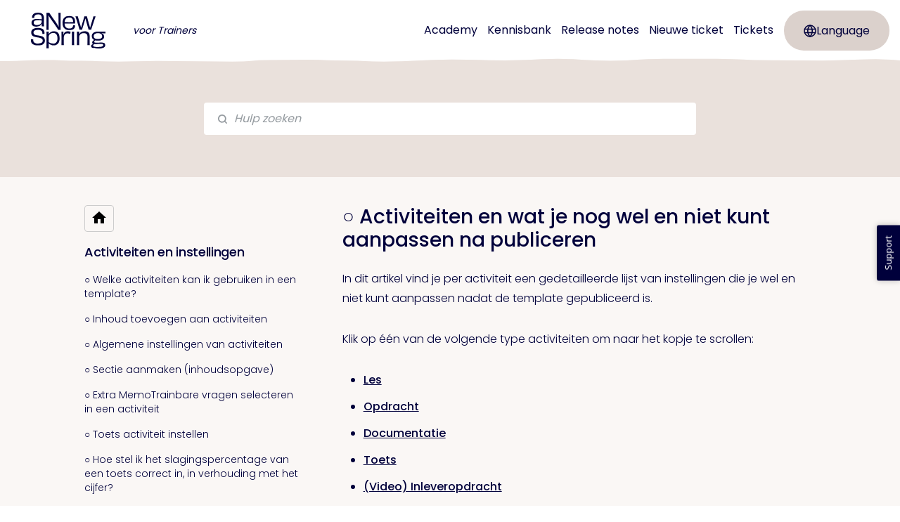

--- FILE ---
content_type: text/html; charset=utf-8
request_url: https://support-trainer.anewspring.com/nl/articles/663-activiteiten-en-wat-je-nog-wel-en-niet-kunt-aanpassen-na-publiceren
body_size: 23952
content:
<!DOCTYPE html>
<html lang="nl">
  <head prefix="og: http://ogp.me/ns#">
    <title>○ Activiteiten en wat je nog wel en niet kunt aanpassen na publiceren</title>
    <style>
      body {
        margin: 0;
      }
      .elevio-kb-wrapper {
        -webkit-box-align: center;
        -ms-flex-align: center;
        align-items: center;
        color: #3e4c59;
        display: -webkit-box;
        display: -ms-flexbox;
        display: flex;
        height: 100vh;
        -webkit-box-orient: vertical;
        -webkit-box-direction: normal;
        -ms-flex-direction: column;
        flex-direction: column;
        -webkit-box-pack: center;
        -ms-flex-pack: center;
        justify-content: center;
      }
      .elevio-kb-loading-spinner {
        -webkit-animation-name: elevio-kb-spin;
        animation-name: elevio-kb-spin;
        -webkit-animation-duration: 800ms;
        animation-duration: 800ms;
        -webkit-animation-iteration-count: infinite;
        animation-iteration-count: infinite;
        -webkit-animation-timing-function: linear;
        animation-timing-function: linear;
        block-size: 1.25rem;
        fill: #5644d8;
        inline-size: 1.25rem;
        padding: 0.25rem;
      }
      @-webkit-keyframes elevio-kb-spin {
        from {
          -webkit-transform: rotate(0deg);
          transform: rotate(0deg);
        }
        to {
          -webkit-transform: rotate(360deg);
          transform: rotate(360deg);
        }
      }
      @keyframes elevio-kb-spin {
        from {
          -webkit-transform: rotate(0deg);
          transform: rotate(0deg);
        }
        to {
          -webkit-transform: rotate(360deg);
          transform: rotate(360deg);
        }
      }
    </style>

     
    <link rel="canonical" href="https://support-trainer.anewspring.com/nl/articles/663-activiteiten-en-wat-je-nog-wel-en-niet-kunt-aanpassen-na-publiceren" />
    <meta property="og:url" content="https://support-trainer.anewspring.com/nl/articles/663-activiteiten-en-wat-je-nog-wel-en-niet-kunt-aanpassen-na-publiceren" />
      
 
  <meta name="keywords" content="activiteit aanpassen na publiceren gepubliceerde activiteit wijzigen"></meta>

<meta name="description" content=""></meta>
<meta property="og:description" content=""></meta>


<script type="application/ld+json">{"mainEntity":[{"@type":"Question","name":"○ Activiteiten en wat je nog wel en niet kunt aanpassen na publiceren","acceptedAnswer":{"@type":"Answer","text":"In dit artikel vind je per activiteit een gedetailleerde lijst van instellingen die je wel en niet kunt aanpassen nadat de template gepubliceerd is. \nKlik op één van de volgende type activiteiten om naar het kopje te scrollen:\nLes\nOpdracht\nDocumentatie\nToets\n(Video) Inleveropdracht\n360º feedback\nVragenlijst\nFormulier en reflectie\nExterne activiteit (LTI)\nSCORM\nCertificaat\nWebinar\nAlgemene instellingen\nDe volgende instellingen vind je in (bijna) alle activiteiten terug:\nNiet aanpasbaar:\nMaak vragen MemoTrainbaar nadat les is voltooidHet is wel altijd mogelijk om vragen achteraf MemoTrainbaar te maken via de tab 'Extra MemoTrainbare vragen'\nAanpasbaar:\nGeschatte activiteitsduur\nDeelnemers mogen notities maken in deze activiteit\nToelichting bij start en einde van activiteit\nLes\nInhoud\nAanpasbaar:\nNieuwe inhoudsdelen/vragen toevoegen\nGepubliceerde inhoudsdelen/vragen verbergen\nInhoudsdelen/vragen naar/in sectie (ver)plaatsen.\nEigenschappen\nNiet aanpasbaar:\nDeelnemers scoren de open vragen zelf\nBegeleiders scoren de open vragen\nAanpasbaar:\nActiviteit kan herbeoordeeld wordenMits 'Begeleiders scoren de open vragen' staat aangevinkt.\nToon aan bij evaluatievragen dat er geen goed of fout antwoord is\nDeelnemers mogen hun opgeslagen antwoorden op evaluatievragen aanpassen\nBinnen deze activiteit mag gediscussieerd worden\nLes is printbaar\nTerug naar boven\nOpdracht\nInhoud\nNiet aanpasbaar:\nVragen toevoegen of bestaande te verbergen\nAanpasbaar:\nVraagvolgorde husselen\nEigenschappen\nNiet aanpasbaar:\nDeelnemers beoordelen open vragen zelf\nBegeleiders beoordelen de open vragen\nBeantwoorde vragen aanpassen\nVragen overslaan\nTerug naar overzicht (later vervolgen)\nRanking van deelnemers tonen bij resultaten\nFeedbacktype\nAanpasbaar:\nActiviteit kan herbeoordeeld wordenMits 'Begeleiders scoren de open vragen' staat aangevinkt.\nTerug naar boven\nDocumentatie\nInhoud\nAanpasbaar:\nInhoudsdelen toevoegen \nInhoudsdelen uit de activiteit halen\nInhoudsdelen naar/in sectie (ver)plaatsen.\nEigenschappen\nAanpasbaar:\nBinnen deze activiteit mag gediscussieerd worden\nDocumentatie is printbaar\nTerug naar boven\nToets\nInhoud\nNiet aanpasbaar:\nOp basis van examentermen:Nieuwe vragen toevoegen\nGepubliceerde vragen verbergen\nAanpasbaar:\nSpecifieke vragen:Nieuwe vragen toevoegen\nGepubliceerde vragen verbergen\nEigenschappen\nNiet aanpasbaar:\nAantal pogingen en bijbehorende instellingen\nScore\nToon controleerknop\nNavigatie binnen activiteit\nDeelnemers kunnen open vragen zelf beoordelen.\nBegeleiders beoordelen de open vragen\nAanpasbaar:\nAdviestekst\nFeedbacktype\nMaximale tijdsduur\nActiviteit kan herbeoordeeld wordenMits 'Begeleiders beoordelen de open vragen' staat aangevinkt.\nTerug naar boven\n(video) Inleveropdracht\nEigenschappen\nNiet aanpasbaar:\nBeoordeling toegestaan\nExterne beoordeling toestaan\nCijfer bij beoordeling toestaan\nDeelnemer kan na poging zelf afronden\nAanpasbaar:\nOmschrijving\nOndersteunend bestand toevoegen/aanpassen\nDeelnemers kunnen elkaars werk zienBinnen deze inleveropdracht mag gediscussieerd worden\nActiviteit kan herbeoordeeld wordenMits 'Beoordeling toegestaan' is aangevinkt\nDeelnemer kan de ingeleverde versie aanpassenMits 'Deelnemer kan na poging zelf afronden' is aangevinkt\nCanvasbreedte\nTerug naar boven\n360º feedback\nInhoud\nNiet aanpasbaar:\nInhoudsdelen/vragen toevoegen of gepubliceerde verbergen\nAanpasbaar:\nInhoudsdelen/vragen in secties (ver)plaatsen.\nEigenschappen\nNiet aanpasbaar:\nMeeteenheden waaruit het profiel is opgebouwd\nAanpasbaar:\nDeelnemers kunnen toelichting geven\nBeoordelaar beoordeelt anoniem\nExterne beoordeling toestaan\nBeoordelaars ook meenemen in rapportage van begeleiders\nProfielnaam en beschrijving\nUitnodigingsinstellingen\nTerug naar boven\nVragenlijst\nInhoud\nNiet aanpasbaar:\nInhoudsdelen/vragen toevoegen of gepubliceerde verbergen\nAanpasbaar:\nInhoudsdelen/vragen in secties (ver)plaatsen.\nEigenschappen\nAanpasbaar:\nDeelnemers kunnen toelichting geven\nTerug naar boven\nFormulier en reflectie\nInhoud\nNiet aanpasbaar:\nInhoudsdelen/vragen toevoegen of gepubliceerde verbergen\nEigenschappen\nNiet aanpasbaar:\nDe deelnemer is verantwoordelijk voor het afronden van de activiteit\nDe begeleider is verantwoordelijk voor het afronden van de activiteit\nAanpasbaar:\nDe deelnemer kan begeleiders uitnodigen om feedback te ontvangen op gegeven antwoordenMits het vinkje 'De deelnemer is verantwoordelijk voor het afronden van de activiteit' aanstaat\nDe begeleider kan de activiteit heropenenMits het vinkje 'De begeleider is verantwoordelijk voor het afronden van de activiteit' aanstaat\nFeedback ook meenemen in rapportage van begeleiders  \nTerug naar boven\nExterne activiteit (LTI)\nEigenschappen\nNiet aanpasbaar:\nLink\nLTI key en secret, custom parameters\nVerstuur de beheerder rol naar de tool provider\nToon 'Verder' pas na afronden\nHet afronden van de activiteit is gebaseerd op de voortgang van de deelnemer. \nSpeel af in een pop-up\nFrame grootte\nBinnen deze activiteit mag gediscussieerd worden\nBeoordeling toegestaan\nActiviteit kan herbeoordeeld worden\nAanpasbaar:\nVoeg deze activiteit toe in het advies\nTerug naar boven\nSCORM\nInhoud\nNiet aanpasbaar:\n(De)selecteren van een SCORM pakket\nEigenschappen\nNiet aanpasbaar:\nBinnen deze activiteit mag gediscussieerd worden\nAanpasbaar:\nWeergave-opties\nTerug naar boven\nCertificaat\nInhoud\nNiet aanpasbaar:\n(De)selecteren van een pdf bestand\nEigenschappen\nAanpasbaar:\nToon activiteitscore op certificaat\nBeperkte geldigheid certificaat  Verstuur notificatie naar deelnemer\nBereken geldigheid op basis van verloopdatum langst geldige certificaatAlleen als deze nog niet verlopen is\nTerug naar boven\nWebinar\nEigenschappen\nNiet aanpasbaar:\nBeoordeling toegestaan\n Activiteit kan herbeoordeeld worden\nAanpasbaar:\nLinkNiet in de template, maar wel in de instellingen van de uitvoering\nVoeg deze activiteit toe in het advies"}}],"@context":"http://schema.org","@type":"FAQPage","name":"○ Activiteiten en wat je nog wel en niet kunt aanpassen na publiceren","headline":"○ Activiteiten en wat je nog wel en niet kunt aanpassen na publiceren","author":{"@type":"Person","name":"Gerthilde Mastenbroek","image":"https://www.gravatar.com/avatar/1a122e0b8cd99e3d84094bb4ac5217f6?e=gerthilde@anewspring.nl&s=300&d=https%3A%2F%2Fui-avatars.com%2Fapi%2F/Gerthilde%2BMastenbroek/300/69D59A/FFF/2/0.40"},"copyrightHolder":{"@type":"Organization","name":"aNewSpring Trainerversie"},"publisher":{"@type":"Organization","name":"aNewSpring Trainerversie"},"url":"https://support-trainer.anewspring.com/nl/articles/663-activiteiten-en-wat-je-nog-wel-en-niet-kunt-aanpassen-na-publiceren","image":null,"mainEntityOfPage":"https://support-trainer.anewspring.com/nl/articles/663-activiteiten-en-wat-je-nog-wel-en-niet-kunt-aanpassen-na-publiceren","dateCreated":"2022-10-24","datePublished":"2023-11-28","dateModified":"2023-11-28"}</script> 

    <meta charset="utf-8" />
    <meta http-equiv="X-UA-Compatible" content="IE=edge" />
    <meta name="viewport" content="width=device-width, initial-scale=1" />

    
    <link rel="shortcut icon" type="image/png" href="https://ans-support-screenshots.s3.eu-central-1.amazonaws.com/-portal/style/2023/favicon-16x16.png" />
    

    <link rel="stylesheet" href="https://cdn.elev.io/kb/v2/themes/1/eef78d3a-df68-42c1-afb8-da64d7169aed/styles.css" />
    <link rel="stylesheet" href="https://cdn.elev.io/kb/v2/deployed/5c1a69492bc3c/60df0d38-e71f-4236-b4ae-78deb68be689/styles-snippet.css" />

    <!-- <script
      src="https://js.sentry-cdn.com/7fb0ca92ae2d4dc49fffbe1b145e4511.min.js"
      crossorigin="anonymous"
    ></script> -->

    <script
      defer
      type="text/javascript"
      src="https://cdn.elev.io/kb/v2/themes/1/eef78d3a-df68-42c1-afb8-da64d7169aed/localisation/nl/lang.js"
    ></script>
    <script
      defer
      type="text/javascript"
      src="https://cdn.elev.io/kb/v2/deployed/5c1a69492bc3c/60df0d38-e71f-4236-b4ae-78deb68be689/localisation/nl/lang-snippet.js"
    ></script>

    
    <script type="text/javascript" defer src="https://cdn.elev.io/kb/v2/themes/1/eef78d3a-df68-42c1-afb8-da64d7169aed/script.js"></script>
    
  </head>

  <body class="logged-out article-page">
    <div id="kb-target">
      <div class="elevio-kb-wrapper">
        <svg class="elevio-kb-loading-spinner" viewBox="0 0 24 24">
          <path
            d="M9.65892 0.230582C11.9867 -0.232441 14.3995 0.00519931 16.5922 0.913451C18.7849 1.8217 20.6591 3.35977 21.9776 5.33316C23.2962 7.30655 24 9.62663 24 12H20C20 10.4178 19.5308 8.87104 18.6518 7.55544C17.7727 6.23985 16.5233 5.21447 15.0615 4.60897C13.5997 4.00347 11.9911 3.84504 10.4393 4.15372C8.88744 4.4624 7.46197 5.22433 6.34315 6.34315C5.22433 7.46197 4.4624 8.88744 4.15372 10.4393C3.84504 11.9911 4.00347 13.5997 4.60897 15.0615C5.21447 16.5233 6.23985 17.7727 7.55544 18.6518C8.87104 19.5308 10.4178 20 12 20V24C9.62663 24 7.30655 23.2962 5.33316 21.9776C3.35977 20.6591 1.8217 18.7849 0.913451 16.5922C0.00519943 14.3995 -0.232441 11.9867 0.230582 9.65892C0.693605 7.33115 1.83649 5.19295 3.51472 3.51472C5.19295 1.83649 7.33115 0.693605 9.65892 0.230582Z"
          />
        </svg>
      </div>
    </div>

    <script>
      window.companyUid = '5c1a69492bc3c';
      window.companyName = 'aNewSpring Trainerversie';
      window.companyUrl = 'https://anewspring.com';
      window.whitelabelEnabled = true;
      window.feedbackEnabled = true;
      window.feedbackEmailFieldHidden = false;
      window.searchAsYouTypeEnabled = false;
      window.agentLoginEnabled = false;
      window.ssoEnabled = false;
      window.ssoForced = false;
      window.ssoUrl = '';
      window.cname = 'support-trainer.anewspring.com';
      window.subdomain = 'anewspring-trainer';
      window.languageId = 'nl';
      window.baseUrl = 'https://support-trainer.anewspring.com';
      window.supportedLanguages = JSON.parse('[{"id":"en","englishName":"English","nativeName":"English"},{"id":"nl","englishName":"Dutch","nativeName":"Nederlands"}]');
      window.initialData = JSON.parse('{"page":{"pageType":"article","articleId":"663","data":{"article":{"id":"663","title":"○ Activiteiten en wat je nog wel en niet kunt aanpassen na publiceren","slug":"663-activiteiten-en-wat-je-nog-wel-en-niet-kunt-aanpassen-na-publiceren","summary":null,"body":"\\u003Cp\\u003EIn dit artikel vind je per activiteit een gedetailleerde lijst van instellingen die je wel en niet kunt aanpassen nadat de template gepubliceerd is.&nbsp;\\u003C\\u002Fp\\u003E\\u003Cp\\u003EKlik op &eacute;&eacute;n van de volgende type activiteiten om naar het kopje te scrollen:\\u003C\\u002Fp\\u003E\\u003Cul\\u003E\\u003Cli\\u003E\\u003Ca href=\\"https:\\u002F\\u002Fsupport-trainer.anewspring.com\\u002Fnl\\u002Farticles\\u002F663#item1\\"\\u003ELes\\u003C\\u002Fa\\u003E\\u003C\\u002Fli\\u003E\\u003Cli\\u003E\\u003Ca href=\\"https:\\u002F\\u002Fsupport-trainer.anewspring.com\\u002Fnl\\u002Farticles\\u002F663#item2\\"\\u003EOpdracht\\u003C\\u002Fa\\u003E\\u003C\\u002Fli\\u003E\\u003Cli\\u003E\\u003Ca href=\\"https:\\u002F\\u002Fsupport-trainer.anewspring.com\\u002Fnl\\u002Farticles\\u002F663#item3\\"\\u003EDocumentatie\\u003C\\u002Fa\\u003E\\u003C\\u002Fli\\u003E\\u003Cli\\u003E\\u003Ca href=\\"https:\\u002F\\u002Fsupport-trainer.anewspring.com\\u002Fnl\\u002Farticles\\u002F663#item4\\"\\u003EToets\\u003C\\u002Fa\\u003E\\u003C\\u002Fli\\u003E\\u003Cli\\u003E\\u003Ca href=\\"https:\\u002F\\u002Fsupport-trainer.anewspring.com\\u002Fnl\\u002Farticles\\u002F663#item5\\"\\u003E(Video) Inleveropdracht\\u003C\\u002Fa\\u003E\\u003C\\u002Fli\\u003E\\u003Cli\\u003E\\u003Ca href=\\"https:\\u002F\\u002Fsupport-trainer.anewspring.com\\u002Fnl\\u002Farticles\\u002F663#item7\\"\\u003E360&ordm; feedback\\u003C\\u002Fa\\u003E\\u003C\\u002Fli\\u003E\\u003Cli\\u003E\\u003Ca href=\\"https:\\u002F\\u002Fsupport-trainer.anewspring.com\\u002Fnl\\u002Farticles\\u002F663#item8\\"\\u003EVragenlijst\\u003C\\u002Fa\\u003E\\u003C\\u002Fli\\u003E\\u003Cli\\u003E\\u003Ca href=\\"https:\\u002F\\u002Fsupport-trainer.anewspring.com\\u002Fnl\\u002Farticles\\u002F663#item9\\"\\u003EFormulier en reflectie\\u003C\\u002Fa\\u003E\\u003C\\u002Fli\\u003E\\u003Cli\\u003E\\u003Ca href=\\"https:\\u002F\\u002Fsupport-trainer.anewspring.com\\u002Fnl\\u002Farticles\\u002F663#item10\\"\\u003EExterne activiteit (LTI)\\u003C\\u002Fa\\u003E\\u003C\\u002Fli\\u003E\\u003Cli\\u003E\\u003Ca href=\\"https:\\u002F\\u002Fsupport-trainer.anewspring.com\\u002Fnl\\u002Farticles\\u002F663#item11\\"\\u003ESCORM\\u003C\\u002Fa\\u003E\\u003C\\u002Fli\\u003E\\u003Cli\\u003E\\u003Ca href=\\"https:\\u002F\\u002Fsupport-trainer.anewspring.com\\u002Fnl\\u002Farticles\\u002F663#item12\\"\\u003ECertificaat\\u003C\\u002Fa\\u003E\\u003C\\u002Fli\\u003E\\u003Cli\\u003E\\u003Ca href=\\"https:\\u002F\\u002Fsupport-trainer.anewspring.com\\u002Fnl\\u002Farticles\\u002F663#item13\\"\\u003EWebinar\\u003C\\u002Fa\\u003E\\u003C\\u002Fli\\u003E\\u003C\\u002Ful\\u003E\\u003Chr\\u003E\\u003Ch4\\u003E\\u003Cstrong\\u003EAlgemene instellingen\\u003C\\u002Fstrong\\u003E\\u003C\\u002Fh4\\u003E\\u003Cp\\u003EDe volgende instellingen vind je in (bijna) alle activiteiten terug:\\u003C\\u002Fp\\u003E\\u003Cp\\u003E\\u003Cstrong\\u003ENiet aanpasbaar:\\u003C\\u002Fstrong\\u003E\\u003C\\u002Fp\\u003E\\u003Cul\\u003E\\u003Cli\\u003EMaak vragen MemoTrainbaar nadat les is voltooid\\u003Cbr\\u003E\\u003Cem\\u003EHet is wel altijd mogelijk om vragen achteraf MemoTrainbaar te maken via de tab &#39;Extra MemoTrainbare vragen&#39;\\u003C\\u002Fem\\u003E\\u003C\\u002Fli\\u003E\\u003C\\u002Ful\\u003E\\u003Cp\\u003E\\u003Cstrong\\u003EAanpasbaar:\\u003C\\u002Fstrong\\u003E\\u003C\\u002Fp\\u003E\\u003Cul\\u003E\\u003Cli\\u003EGeschatte activiteitsduur\\u003C\\u002Fli\\u003E\\u003Cli\\u003EDeelnemers mogen notities maken in deze activiteit\\u003C\\u002Fli\\u003E\\u003Cli\\u003EToelichting bij start en einde van activiteit\\u003C\\u002Fli\\u003E\\u003C\\u002Ful\\u003E\\u003Chr id=\\"item1\\"\\u003E\\u003Ch4\\u003E\\u003Cstrong\\u003ELes\\u003C\\u002Fstrong\\u003E\\u003C\\u002Fh4\\u003E\\u003Ch5\\u003EInhoud\\u003C\\u002Fh5\\u003E\\u003Cp\\u003E\\u003Cstrong\\u003EAanpasbaar:\\u003C\\u002Fstrong\\u003E\\u003C\\u002Fp\\u003E\\u003Cul\\u003E\\u003Cli\\u003ENieuwe inhoudsdelen\\u002Fvragen toevoegen\\u003C\\u002Fli\\u003E\\u003Cli\\u003EGepubliceerde inhoudsdelen\\u002Fvragen verbergen\\u003C\\u002Fli\\u003E\\u003Cli\\u003EInhoudsdelen\\u002Fvragen naar\\u002Fin sectie (ver)plaatsen.\\u003C\\u002Fli\\u003E\\u003C\\u002Ful\\u003E\\u003Ch5\\u003EEigenschappen\\u003C\\u002Fh5\\u003E\\u003Cp\\u003E\\u003Cstrong\\u003ENiet aanpasbaar:\\u003C\\u002Fstrong\\u003E\\u003C\\u002Fp\\u003E\\u003Cul\\u003E\\u003Cli\\u003EDeelnemers scoren de open vragen zelf\\u003C\\u002Fli\\u003E\\u003Cli\\u003EBegeleiders scoren de open vragen\\u003C\\u002Fli\\u003E\\u003C\\u002Ful\\u003E\\u003Cp\\u003E\\u003Cstrong\\u003EAanpasbaar:\\u003C\\u002Fstrong\\u003E\\u003C\\u002Fp\\u003E\\u003Cul\\u003E\\u003Cli\\u003EActiviteit kan herbeoordeeld worden\\u003Cbr\\u003E\\u003Cem\\u003EMits &#39;Begeleiders scoren de open vragen&#39; staat aangevinkt.\\u003C\\u002Fem\\u003E\\u003C\\u002Fli\\u003E\\u003Cli\\u003EToon aan bij evaluatievragen dat er geen goed of fout antwoord is\\u003C\\u002Fli\\u003E\\u003Cli\\u003EDeelnemers mogen hun opgeslagen antwoorden op evaluatievragen aanpassen\\u003C\\u002Fli\\u003E\\u003Cli\\u003EBinnen deze activiteit mag gediscussieerd worden\\u003C\\u002Fli\\u003E\\u003Cli\\u003ELes is printbaar\\u003C\\u002Fli\\u003E\\u003C\\u002Ful\\u003E\\u003Cp style=\\"text-align: right;\\"\\u003E\\u003Ca href=\\"#top\\"\\u003E\\u003Csub\\u003ETerug naar boven\\u003C\\u002Fsub\\u003E\\u003C\\u002Fa\\u003E\\u003C\\u002Fp\\u003E\\u003Chr id=\\"item2\\"\\u003E\\u003Ch4\\u003EOpdracht\\u003C\\u002Fh4\\u003E\\u003Ch5\\u003EInhoud\\u003C\\u002Fh5\\u003E\\u003Cp\\u003E\\u003Cstrong\\u003ENiet aanpasbaar:\\u003C\\u002Fstrong\\u003E\\u003C\\u002Fp\\u003E\\u003Cul\\u003E\\u003Cli\\u003EVragen toevoegen of bestaande te verbergen\\u003C\\u002Fli\\u003E\\u003C\\u002Ful\\u003E\\u003Cp\\u003E\\u003Cstrong\\u003EAanpasbaar:\\u003C\\u002Fstrong\\u003E\\u003C\\u002Fp\\u003E\\u003Cul\\u003E\\u003Cli\\u003EVraagvolgorde husselen\\u003C\\u002Fli\\u003E\\u003C\\u002Ful\\u003E\\u003Ch5\\u003EEigenschappen\\u003C\\u002Fh5\\u003E\\u003Cp\\u003E\\u003Cstrong\\u003ENiet aanpasbaar:\\u003C\\u002Fstrong\\u003E\\u003C\\u002Fp\\u003E\\u003Cul\\u003E\\u003Cli\\u003EDeelnemers beoordelen open vragen zelf\\u003C\\u002Fli\\u003E\\u003Cli\\u003EBegeleiders beoordelen de open vragen\\u003C\\u002Fli\\u003E\\u003Cli\\u003EBeantwoorde vragen aanpassen\\u003C\\u002Fli\\u003E\\u003Cli\\u003EVragen overslaan\\u003C\\u002Fli\\u003E\\u003Cli\\u003ETerug naar overzicht (later vervolgen)\\u003C\\u002Fli\\u003E\\u003Cli\\u003ERanking van deelnemers tonen bij resultaten\\u003C\\u002Fli\\u003E\\u003Cli\\u003EFeedbacktype\\u003C\\u002Fli\\u003E\\u003C\\u002Ful\\u003E\\u003Cp\\u003E\\u003Cstrong\\u003EAanpasbaar:\\u003C\\u002Fstrong\\u003E\\u003C\\u002Fp\\u003E\\u003Cul\\u003E\\u003Cli\\u003EActiviteit kan herbeoordeeld worden\\u003Cbr\\u003E\\u003Cem\\u003EMits &#39;Begeleiders scoren de open vragen&#39; staat aangevinkt.\\u003C\\u002Fem\\u003E\\u003C\\u002Fli\\u003E\\u003C\\u002Ful\\u003E\\u003Cp style=\\"text-align: right;\\"\\u003E\\u003Ca href=\\"#top\\"\\u003E\\u003Csub\\u003ETerug naar boven\\u003C\\u002Fsub\\u003E\\u003C\\u002Fa\\u003E\\u003C\\u002Fp\\u003E\\u003Chr id=\\"item3\\"\\u003E\\u003Ch4\\u003EDocumentatie\\u003C\\u002Fh4\\u003E\\u003Ch5\\u003EInhoud\\u003C\\u002Fh5\\u003E\\u003Cp\\u003E\\u003Cstrong\\u003EAanpasbaar:\\u003C\\u002Fstrong\\u003E\\u003C\\u002Fp\\u003E\\u003Cul\\u003E\\u003Cli\\u003EInhoudsdelen toevoegen&nbsp;\\u003C\\u002Fli\\u003E\\u003Cli\\u003EInhoudsdelen uit de activiteit halen\\u003C\\u002Fli\\u003E\\u003Cli\\u003EInhoudsdelen naar\\u002Fin sectie (ver)plaatsen.\\u003C\\u002Fli\\u003E\\u003C\\u002Ful\\u003E\\u003Ch5\\u003EEigenschappen\\u003C\\u002Fh5\\u003E\\u003Cp\\u003E\\u003Cstrong\\u003EAanpasbaar:\\u003C\\u002Fstrong\\u003E\\u003C\\u002Fp\\u003E\\u003Cul\\u003E\\u003Cli\\u003EBinnen deze activiteit mag gediscussieerd worden\\u003C\\u002Fli\\u003E\\u003Cli\\u003EDocumentatie is printbaar\\u003C\\u002Fli\\u003E\\u003C\\u002Ful\\u003E\\u003Cp style=\\"text-align: right;\\"\\u003E\\u003Ca href=\\"#top\\"\\u003E\\u003Csub\\u003ETerug naar boven\\u003C\\u002Fsub\\u003E\\u003C\\u002Fa\\u003E\\u003C\\u002Fp\\u003E\\u003Chr id=\\"item4\\"\\u003E\\u003Ch4\\u003EToets\\u003C\\u002Fh4\\u003E\\u003Ch5\\u003EInhoud\\u003C\\u002Fh5\\u003E\\u003Cp\\u003E\\u003Cstrong\\u003ENiet aanpasbaar:\\u003C\\u002Fstrong\\u003E\\u003C\\u002Fp\\u003E\\u003Cul\\u003E\\u003Cli\\u003EOp basis van examentermen:\\u003Cul\\u003E\\u003Cli\\u003ENieuwe vragen toevoegen\\u003C\\u002Fli\\u003E\\u003Cli\\u003EGepubliceerde vragen verbergen\\u003C\\u002Fli\\u003E\\u003C\\u002Ful\\u003E\\u003C\\u002Fli\\u003E\\u003C\\u002Ful\\u003E\\u003Cp\\u003E\\u003Cstrong\\u003EAanpasbaar:\\u003C\\u002Fstrong\\u003E\\u003C\\u002Fp\\u003E\\u003Cul\\u003E\\u003Cli\\u003ESpecifieke vragen:\\u003Cul\\u003E\\u003Cli\\u003ENieuwe vragen toevoegen\\u003C\\u002Fli\\u003E\\u003Cli\\u003EGepubliceerde vragen verbergen\\u003C\\u002Fli\\u003E\\u003C\\u002Ful\\u003E\\u003C\\u002Fli\\u003E\\u003C\\u002Ful\\u003E\\u003Ch5\\u003EEigenschappen\\u003C\\u002Fh5\\u003E\\u003Cp\\u003E\\u003Cstrong\\u003ENiet aanpasbaar:\\u003C\\u002Fstrong\\u003E\\u003C\\u002Fp\\u003E\\u003Cul\\u003E\\u003Cli\\u003EAantal pogingen en bijbehorende instellingen\\u003C\\u002Fli\\u003E\\u003Cli\\u003EScore\\u003C\\u002Fli\\u003E\\u003Cli\\u003EToon controleerknop\\u003C\\u002Fli\\u003E\\u003Cli\\u003ENavigatie binnen activiteit\\u003C\\u002Fli\\u003E\\u003Cli\\u003EDeelnemers kunnen open vragen zelf beoordelen.\\u003C\\u002Fli\\u003E\\u003Cli\\u003EBegeleiders beoordelen de open vragen\\u003C\\u002Fli\\u003E\\u003C\\u002Ful\\u003E\\u003Cp\\u003E\\u003Cstrong\\u003EAanpasbaar:\\u003C\\u002Fstrong\\u003E\\u003C\\u002Fp\\u003E\\u003Cul\\u003E\\u003Cli\\u003EAdviestekst\\u003C\\u002Fli\\u003E\\u003Cli\\u003EFeedbacktype\\u003C\\u002Fli\\u003E\\u003Cli\\u003EMaximale tijdsduur\\u003C\\u002Fli\\u003E\\u003Cli\\u003EActiviteit kan herbeoordeeld worden\\u003Cbr\\u003E\\u003Cem\\u003EMits &#39;Begeleiders beoordelen de open vragen&#39; staat aangevinkt.\\u003C\\u002Fem\\u003E\\u003C\\u002Fli\\u003E\\u003C\\u002Ful\\u003E\\u003Cp style=\\"text-align: right;\\"\\u003E\\u003Ca href=\\"#top\\"\\u003E\\u003Csub\\u003ETerug naar boven\\u003C\\u002Fsub\\u003E\\u003C\\u002Fa\\u003E\\u003C\\u002Fp\\u003E\\u003Chr id=\\"item5\\"\\u003E\\u003Ch4\\u003E(video) Inleveropdracht\\u003C\\u002Fh4\\u003E\\u003Ch5\\u003EEigenschappen\\u003C\\u002Fh5\\u003E\\u003Cp\\u003E\\u003Cstrong\\u003ENiet aanpasbaar:\\u003C\\u002Fstrong\\u003E\\u003C\\u002Fp\\u003E\\u003Cul\\u003E\\u003Cli\\u003EBeoordeling toegestaan\\u003C\\u002Fli\\u003E\\u003Cli\\u003EExterne beoordeling toestaan\\u003C\\u002Fli\\u003E\\u003Cli\\u003ECijfer bij beoordeling toestaan\\u003C\\u002Fli\\u003E\\u003Cli\\u003EDeelnemer kan na poging zelf afronden\\u003C\\u002Fli\\u003E\\u003C\\u002Ful\\u003E\\u003Cp\\u003E\\u003Cstrong\\u003EAanpasbaar:\\u003C\\u002Fstrong\\u003E\\u003C\\u002Fp\\u003E\\u003Cul\\u003E\\u003Cli\\u003EOmschrijving\\u003C\\u002Fli\\u003E\\u003Cli\\u003EOndersteunend bestand toevoegen\\u002Faanpassen\\u003C\\u002Fli\\u003E\\u003Cli\\u003EDeelnemers kunnen elkaars werk zien\\u003Cul\\u003E\\u003Cli\\u003EBinnen deze inleveropdracht mag gediscussieerd worden\\u003C\\u002Fli\\u003E\\u003C\\u002Ful\\u003E\\u003C\\u002Fli\\u003E\\u003Cli\\u003EActiviteit kan herbeoordeeld worden\\u003Cbr\\u003E\\u003Cem\\u003EMits &#39;Beoordeling toegestaan&#39; is aangevinkt\\u003C\\u002Fem\\u003E\\u003C\\u002Fli\\u003E\\u003Cli\\u003EDeelnemer kan de ingeleverde versie aanpassen\\u003Cbr\\u003E\\u003Cem\\u003EMits &#39;\\u003C\\u002Fem\\u003E\\u003Cem\\u003EDeelnemer kan na poging zelf afronden&#39; is aangevinkt\\u003C\\u002Fem\\u003E\\u003C\\u002Fli\\u003E\\u003Cli\\u003ECanvasbreedte\\u003C\\u002Fli\\u003E\\u003C\\u002Ful\\u003E\\u003Cp style=\\"text-align: right;\\"\\u003E\\u003Ca href=\\"#top\\"\\u003E\\u003Csub\\u003ETerug naar boven\\u003C\\u002Fsub\\u003E\\u003C\\u002Fa\\u003E\\u003C\\u002Fp\\u003E\\u003Chr id=\\"item7\\"\\u003E\\u003Ch4\\u003E360&ordm; feedback\\u003C\\u002Fh4\\u003E\\u003Ch5\\u003EInhoud\\u003C\\u002Fh5\\u003E\\u003Cp\\u003E\\u003Cstrong\\u003ENiet aanpasbaar:\\u003C\\u002Fstrong\\u003E\\u003C\\u002Fp\\u003E\\u003Cul\\u003E\\u003Cli\\u003EInhoudsdelen\\u002Fvragen toevoegen of gepubliceerde verbergen\\u003C\\u002Fli\\u003E\\u003C\\u002Ful\\u003E\\u003Cp\\u003E\\u003Cstrong\\u003EAanpasbaar:\\u003C\\u002Fstrong\\u003E\\u003C\\u002Fp\\u003E\\u003Cul\\u003E\\u003Cli\\u003EInhoudsdelen\\u002Fvragen in secties (ver)plaatsen.\\u003C\\u002Fli\\u003E\\u003C\\u002Ful\\u003E\\u003Ch5\\u003EEigenschappen\\u003C\\u002Fh5\\u003E\\u003Cp\\u003E\\u003Cstrong\\u003ENiet aanpasbaar:\\u003C\\u002Fstrong\\u003E\\u003C\\u002Fp\\u003E\\u003Cul\\u003E\\u003Cli\\u003EMeeteenheden waaruit het profiel is opgebouwd\\u003C\\u002Fli\\u003E\\u003C\\u002Ful\\u003E\\u003Cp\\u003E\\u003Cstrong\\u003EAanpasbaar:\\u003C\\u002Fstrong\\u003E\\u003C\\u002Fp\\u003E\\u003Cul\\u003E\\u003Cli\\u003EDeelnemers kunnen toelichting geven\\u003C\\u002Fli\\u003E\\u003Cli\\u003EBeoordelaar beoordeelt anoniem\\u003C\\u002Fli\\u003E\\u003Cli\\u003EExterne beoordeling toestaan\\u003C\\u002Fli\\u003E\\u003Cli\\u003EBeoordelaars ook meenemen in rapportage van begeleiders\\u003C\\u002Fli\\u003E\\u003Cli\\u003EProfielnaam en beschrijving\\u003C\\u002Fli\\u003E\\u003Cli\\u003EUitnodigingsinstellingen\\u003C\\u002Fli\\u003E\\u003C\\u002Ful\\u003E\\u003Cp style=\\"text-align: right;\\"\\u003E\\u003Ca href=\\"#top\\"\\u003E\\u003Csub\\u003ETerug naar boven\\u003C\\u002Fsub\\u003E\\u003C\\u002Fa\\u003E\\u003C\\u002Fp\\u003E\\u003Chr id=\\"item8\\"\\u003E\\u003Ch4\\u003EVragenlijst\\u003C\\u002Fh4\\u003E\\u003Ch5\\u003EInhoud\\u003C\\u002Fh5\\u003E\\u003Cp\\u003E\\u003Cstrong\\u003ENiet aanpasbaar:\\u003C\\u002Fstrong\\u003E\\u003C\\u002Fp\\u003E\\u003Cul\\u003E\\u003Cli\\u003EInhoudsdelen\\u002Fvragen toevoegen of gepubliceerde verbergen\\u003C\\u002Fli\\u003E\\u003C\\u002Ful\\u003E\\u003Cp\\u003E\\u003Cstrong\\u003EAanpasbaar:\\u003C\\u002Fstrong\\u003E\\u003C\\u002Fp\\u003E\\u003Cul\\u003E\\u003Cli\\u003EInhoudsdelen\\u002Fvragen in secties (ver)plaatsen.\\u003C\\u002Fli\\u003E\\u003C\\u002Ful\\u003E\\u003Ch5\\u003EEigenschappen\\u003C\\u002Fh5\\u003E\\u003Cp\\u003E\\u003Cstrong\\u003EAanpasbaar:\\u003C\\u002Fstrong\\u003E\\u003C\\u002Fp\\u003E\\u003Cul\\u003E\\u003Cli\\u003EDeelnemers kunnen toelichting geven\\u003C\\u002Fli\\u003E\\u003C\\u002Ful\\u003E\\u003Cp style=\\"text-align: right;\\"\\u003E\\u003Ca href=\\"#top\\"\\u003E\\u003Csub\\u003ETerug naar boven\\u003C\\u002Fsub\\u003E\\u003C\\u002Fa\\u003E\\u003C\\u002Fp\\u003E\\u003Chr id=\\"item9\\"\\u003E\\u003Ch4\\u003EFormulier en reflectie\\u003C\\u002Fh4\\u003E\\u003Ch5\\u003EInhoud\\u003C\\u002Fh5\\u003E\\u003Cp\\u003E\\u003Cstrong\\u003ENiet aanpasbaar:\\u003C\\u002Fstrong\\u003E\\u003C\\u002Fp\\u003E\\u003Cul\\u003E\\u003Cli\\u003EInhoudsdelen\\u002Fvragen toevoegen of gepubliceerde verbergen\\u003C\\u002Fli\\u003E\\u003C\\u002Ful\\u003E\\u003Ch5\\u003EEigenschappen\\u003C\\u002Fh5\\u003E\\u003Cp\\u003E\\u003Cstrong\\u003ENiet aanpasbaar:\\u003C\\u002Fstrong\\u003E\\u003C\\u002Fp\\u003E\\u003Cul\\u003E\\u003Cli\\u003EDe deelnemer is verantwoordelijk voor het afronden van de activiteit\\u003C\\u002Fli\\u003E\\u003Cli\\u003EDe begeleider is verantwoordelijk voor het afronden van de activiteit\\u003C\\u002Fli\\u003E\\u003C\\u002Ful\\u003E\\u003Cp\\u003E\\u003Cstrong\\u003EAanpasbaar:\\u003C\\u002Fstrong\\u003E\\u003C\\u002Fp\\u003E\\u003Cul\\u003E\\u003Cli\\u003EDe deelnemer kan begeleiders uitnodigen om feedback te ontvangen op gegeven antwoorden\\u003Cbr\\u003E\\u003Cem\\u003EMits het vinkje &#39;De deelnemer is verantwoordelijk voor het afronden van de activiteit&#39; aanstaat\\u003C\\u002Fem\\u003E\\u003C\\u002Fli\\u003E\\u003Cli\\u003EDe begeleider kan de activiteit heropenen\\u003Cbr\\u003E\\u003Cem\\u003EMits het vinkje &#39;De begeleider is verantwoordelijk voor het afronden van de activiteit&#39; aanstaat\\u003C\\u002Fem\\u003E\\u003C\\u002Fli\\u003E\\u003Cli\\u003EFeedback ook meenemen in rapportage van begeleiders &nbsp;\\u003C\\u002Fli\\u003E\\u003C\\u002Ful\\u003E\\u003Cp style=\\"text-align: right;\\"\\u003E\\u003Ca href=\\"#top\\"\\u003E\\u003Csub\\u003ETerug naar boven\\u003C\\u002Fsub\\u003E\\u003C\\u002Fa\\u003E\\u003C\\u002Fp\\u003E\\u003Chr id=\\"item10\\"\\u003E\\u003Ch4\\u003EExterne activiteit (LTI)\\u003C\\u002Fh4\\u003E\\u003Ch5\\u003EEigenschappen\\u003C\\u002Fh5\\u003E\\u003Cp\\u003E\\u003Cstrong\\u003ENiet aanpasbaar:\\u003C\\u002Fstrong\\u003E\\u003C\\u002Fp\\u003E\\u003Cul\\u003E\\u003Cli\\u003ELink\\u003C\\u002Fli\\u003E\\u003Cli\\u003ELTI key en secret, custom parameters\\u003C\\u002Fli\\u003E\\u003Cli\\u003EVerstuur de beheerder rol naar de tool provider\\u003C\\u002Fli\\u003E\\u003Cli\\u003EToon &#39;Verder&#39; pas na afronden\\u003C\\u002Fli\\u003E\\u003Cli\\u003EHet afronden van de activiteit is gebaseerd op de voortgang van de deelnemer.&nbsp;\\u003C\\u002Fli\\u003E\\u003Cli\\u003ESpeel af in een pop-up\\u003C\\u002Fli\\u003E\\u003Cli\\u003EFrame grootte\\u003C\\u002Fli\\u003E\\u003Cli\\u003EBinnen deze activiteit mag gediscussieerd worden\\u003C\\u002Fli\\u003E\\u003Cli\\u003EBeoordeling toegestaan\\u003C\\u002Fli\\u003E\\u003Cli\\u003EActiviteit kan herbeoordeeld worden\\u003C\\u002Fli\\u003E\\u003C\\u002Ful\\u003E\\u003Cp\\u003E\\u003Cstrong\\u003EAanpasbaar:\\u003C\\u002Fstrong\\u003E\\u003C\\u002Fp\\u003E\\u003Cul\\u003E\\u003Cli\\u003EVoeg deze activiteit toe in het advies\\u003C\\u002Fli\\u003E\\u003C\\u002Ful\\u003E\\u003Cp style=\\"text-align: right;\\"\\u003E\\u003Ca href=\\"#top\\"\\u003E\\u003Csub\\u003ETerug naar boven\\u003C\\u002Fsub\\u003E\\u003C\\u002Fa\\u003E\\u003C\\u002Fp\\u003E\\u003Chr id=\\"item11\\"\\u003E\\u003Ch4\\u003ESCORM\\u003C\\u002Fh4\\u003E\\u003Ch5\\u003EInhoud\\u003C\\u002Fh5\\u003E\\u003Cp\\u003E\\u003Cstrong\\u003ENiet aanpasbaar:\\u003C\\u002Fstrong\\u003E\\u003C\\u002Fp\\u003E\\u003Cul\\u003E\\u003Cli\\u003E(De)selecteren van een SCORM pakket\\u003C\\u002Fli\\u003E\\u003C\\u002Ful\\u003E\\u003Ch5\\u003EEigenschappen\\u003C\\u002Fh5\\u003E\\u003Cp\\u003E\\u003Cstrong\\u003ENiet aanpasbaar:\\u003C\\u002Fstrong\\u003E\\u003C\\u002Fp\\u003E\\u003Cul\\u003E\\u003Cli\\u003EBinnen deze activiteit mag gediscussieerd worden\\u003C\\u002Fli\\u003E\\u003C\\u002Ful\\u003E\\u003Cp\\u003E\\u003Cstrong\\u003EAanpasbaar:\\u003C\\u002Fstrong\\u003E\\u003C\\u002Fp\\u003E\\u003Cul\\u003E\\u003Cli\\u003EWeergave-opties\\u003C\\u002Fli\\u003E\\u003C\\u002Ful\\u003E\\u003Cp style=\\"text-align: right;\\"\\u003E\\u003Ca href=\\"#top\\"\\u003E\\u003Csub\\u003ETerug naar boven\\u003C\\u002Fsub\\u003E\\u003C\\u002Fa\\u003E\\u003C\\u002Fp\\u003E\\u003Chr id=\\"item12\\"\\u003E\\u003Ch4\\u003ECertificaat\\u003C\\u002Fh4\\u003E\\u003Ch5\\u003EInhoud\\u003C\\u002Fh5\\u003E\\u003Cp\\u003E\\u003Cstrong\\u003ENiet aanpasbaar:\\u003C\\u002Fstrong\\u003E\\u003C\\u002Fp\\u003E\\u003Cul\\u003E\\u003Cli\\u003E(De)selecteren van een pdf bestand\\u003C\\u002Fli\\u003E\\u003C\\u002Ful\\u003E\\u003Ch5\\u003EEigenschappen\\u003C\\u002Fh5\\u003E\\u003Cp\\u003E\\u003Cstrong\\u003EAanpasbaar:\\u003C\\u002Fstrong\\u003E\\u003C\\u002Fp\\u003E\\u003Cul\\u003E\\u003Cli\\u003EToon activiteitscore op certificaat\\u003C\\u002Fli\\u003E\\u003Cli\\u003EBeperkte geldigheid certificaat &nbsp;\\u003Cul\\u003E\\u003Cli\\u003EVerstuur notificatie naar deelnemer\\u003C\\u002Fli\\u003E\\u003C\\u002Ful\\u003E\\u003C\\u002Fli\\u003E\\u003Cli\\u003EBereken geldigheid op basis van verloopdatum langst geldige certificaat\\u003Cul\\u003E\\u003Cli\\u003EAlleen als deze nog niet verlopen is\\u003C\\u002Fli\\u003E\\u003C\\u002Ful\\u003E\\u003C\\u002Fli\\u003E\\u003C\\u002Ful\\u003E\\u003Cp style=\\"text-align: right;\\"\\u003E\\u003Ca href=\\"#top\\"\\u003E\\u003Csub\\u003ETerug naar boven\\u003C\\u002Fsub\\u003E\\u003C\\u002Fa\\u003E\\u003C\\u002Fp\\u003E\\u003Chr id=\\"item13\\"\\u003E\\u003Ch4\\u003EWebinar\\u003C\\u002Fh4\\u003E\\u003Ch5\\u003EEigenschappen\\u003C\\u002Fh5\\u003E\\u003Cp\\u003E\\u003Cstrong\\u003ENiet aanpasbaar:\\u003C\\u002Fstrong\\u003E\\u003C\\u002Fp\\u003E\\u003Cul\\u003E\\u003Cli\\u003EBeoordeling toegestaan\\u003C\\u002Fli\\u003E\\u003Cli\\u003E&nbsp;Activiteit kan herbeoordeeld worden\\u003C\\u002Fli\\u003E\\u003C\\u002Ful\\u003E\\u003Cp\\u003E\\u003Cstrong\\u003EAanpasbaar:\\u003C\\u002Fstrong\\u003E\\u003C\\u002Fp\\u003E\\u003Cul\\u003E\\u003Cli\\u003ELink\\u003Cbr\\u003E\\u003Cem\\u003ENiet in de template, maar wel in de instellingen van de uitvoering\\u003C\\u002Fem\\u003E\\u003C\\u002Fli\\u003E\\u003Cli\\u003EVoeg deze activiteit toe in het advies\\u003C\\u002Fli\\u003E\\u003C\\u002Ful\\u003E","bodyText":"In dit artikel vind je per activiteit een gedetailleerde lijst van instellingen die je wel en niet kunt aanpassen nadat de template gepubliceerd is. \\nKlik op één van de volgende type activiteiten om naar het kopje te scrollen:\\nLes\\nOpdracht\\nDocumentatie\\nToets\\n(Video) Inleveropdracht\\n360º feedback\\nVragenlijst\\nFormulier en reflectie\\nExterne activiteit (LTI)\\nSCORM\\nCertificaat\\nWebinar\\nAlgemene instellingen\\nDe volgende instellingen vind je in (bijna) alle activiteiten terug:\\nNiet aanpasbaar:\\nMaak vragen MemoTrainbaar nadat les is voltooidHet is wel altijd mogelijk om vragen achteraf MemoTrainbaar te maken via de tab \'Extra MemoTrainbare vragen\'\\nAanpasbaar:\\nGeschatte activiteitsduur\\nDeelnemers mogen notities maken in deze activiteit\\nToelichting bij start en einde van activiteit\\nLes\\nInhoud\\nAanpasbaar:\\nNieuwe inhoudsdelen\\u002Fvragen toevoegen\\nGepubliceerde inhoudsdelen\\u002Fvragen verbergen\\nInhoudsdelen\\u002Fvragen naar\\u002Fin sectie (ver)plaatsen.\\nEigenschappen\\nNiet aanpasbaar:\\nDeelnemers scoren de open vragen zelf\\nBegeleiders scoren de open vragen\\nAanpasbaar:\\nActiviteit kan herbeoordeeld wordenMits \'Begeleiders scoren de open vragen\' staat aangevinkt.\\nToon aan bij evaluatievragen dat er geen goed of fout antwoord is\\nDeelnemers mogen hun opgeslagen antwoorden op evaluatievragen aanpassen\\nBinnen deze activiteit mag gediscussieerd worden\\nLes is printbaar\\nTerug naar boven\\nOpdracht\\nInhoud\\nNiet aanpasbaar:\\nVragen toevoegen of bestaande te verbergen\\nAanpasbaar:\\nVraagvolgorde husselen\\nEigenschappen\\nNiet aanpasbaar:\\nDeelnemers beoordelen open vragen zelf\\nBegeleiders beoordelen de open vragen\\nBeantwoorde vragen aanpassen\\nVragen overslaan\\nTerug naar overzicht (later vervolgen)\\nRanking van deelnemers tonen bij resultaten\\nFeedbacktype\\nAanpasbaar:\\nActiviteit kan herbeoordeeld wordenMits \'Begeleiders scoren de open vragen\' staat aangevinkt.\\nTerug naar boven\\nDocumentatie\\nInhoud\\nAanpasbaar:\\nInhoudsdelen toevoegen \\nInhoudsdelen uit de activiteit halen\\nInhoudsdelen naar\\u002Fin sectie (ver)plaatsen.\\nEigenschappen\\nAanpasbaar:\\nBinnen deze activiteit mag gediscussieerd worden\\nDocumentatie is printbaar\\nTerug naar boven\\nToets\\nInhoud\\nNiet aanpasbaar:\\nOp basis van examentermen:Nieuwe vragen toevoegen\\nGepubliceerde vragen verbergen\\nAanpasbaar:\\nSpecifieke vragen:Nieuwe vragen toevoegen\\nGepubliceerde vragen verbergen\\nEigenschappen\\nNiet aanpasbaar:\\nAantal pogingen en bijbehorende instellingen\\nScore\\nToon controleerknop\\nNavigatie binnen activiteit\\nDeelnemers kunnen open vragen zelf beoordelen.\\nBegeleiders beoordelen de open vragen\\nAanpasbaar:\\nAdviestekst\\nFeedbacktype\\nMaximale tijdsduur\\nActiviteit kan herbeoordeeld wordenMits \'Begeleiders beoordelen de open vragen\' staat aangevinkt.\\nTerug naar boven\\n(video) Inleveropdracht\\nEigenschappen\\nNiet aanpasbaar:\\nBeoordeling toegestaan\\nExterne beoordeling toestaan\\nCijfer bij beoordeling toestaan\\nDeelnemer kan na poging zelf afronden\\nAanpasbaar:\\nOmschrijving\\nOndersteunend bestand toevoegen\\u002Faanpassen\\nDeelnemers kunnen elkaars werk zienBinnen deze inleveropdracht mag gediscussieerd worden\\nActiviteit kan herbeoordeeld wordenMits \'Beoordeling toegestaan\' is aangevinkt\\nDeelnemer kan de ingeleverde versie aanpassenMits \'Deelnemer kan na poging zelf afronden\' is aangevinkt\\nCanvasbreedte\\nTerug naar boven\\n360º feedback\\nInhoud\\nNiet aanpasbaar:\\nInhoudsdelen\\u002Fvragen toevoegen of gepubliceerde verbergen\\nAanpasbaar:\\nInhoudsdelen\\u002Fvragen in secties (ver)plaatsen.\\nEigenschappen\\nNiet aanpasbaar:\\nMeeteenheden waaruit het profiel is opgebouwd\\nAanpasbaar:\\nDeelnemers kunnen toelichting geven\\nBeoordelaar beoordeelt anoniem\\nExterne beoordeling toestaan\\nBeoordelaars ook meenemen in rapportage van begeleiders\\nProfielnaam en beschrijving\\nUitnodigingsinstellingen\\nTerug naar boven\\nVragenlijst\\nInhoud\\nNiet aanpasbaar:\\nInhoudsdelen\\u002Fvragen toevoegen of gepubliceerde verbergen\\nAanpasbaar:\\nInhoudsdelen\\u002Fvragen in secties (ver)plaatsen.\\nEigenschappen\\nAanpasbaar:\\nDeelnemers kunnen toelichting geven\\nTerug naar boven\\nFormulier en reflectie\\nInhoud\\nNiet aanpasbaar:\\nInhoudsdelen\\u002Fvragen toevoegen of gepubliceerde verbergen\\nEigenschappen\\nNiet aanpasbaar:\\nDe deelnemer is verantwoordelijk voor het afronden van de activiteit\\nDe begeleider is verantwoordelijk voor het afronden van de activiteit\\nAanpasbaar:\\nDe deelnemer kan begeleiders uitnodigen om feedback te ontvangen op gegeven antwoordenMits het vinkje \'De deelnemer is verantwoordelijk voor het afronden van de activiteit\' aanstaat\\nDe begeleider kan de activiteit heropenenMits het vinkje \'De begeleider is verantwoordelijk voor het afronden van de activiteit\' aanstaat\\nFeedback ook meenemen in rapportage van begeleiders  \\nTerug naar boven\\nExterne activiteit (LTI)\\nEigenschappen\\nNiet aanpasbaar:\\nLink\\nLTI key en secret, custom parameters\\nVerstuur de beheerder rol naar de tool provider\\nToon \'Verder\' pas na afronden\\nHet afronden van de activiteit is gebaseerd op de voortgang van de deelnemer. \\nSpeel af in een pop-up\\nFrame grootte\\nBinnen deze activiteit mag gediscussieerd worden\\nBeoordeling toegestaan\\nActiviteit kan herbeoordeeld worden\\nAanpasbaar:\\nVoeg deze activiteit toe in het advies\\nTerug naar boven\\nSCORM\\nInhoud\\nNiet aanpasbaar:\\n(De)selecteren van een SCORM pakket\\nEigenschappen\\nNiet aanpasbaar:\\nBinnen deze activiteit mag gediscussieerd worden\\nAanpasbaar:\\nWeergave-opties\\nTerug naar boven\\nCertificaat\\nInhoud\\nNiet aanpasbaar:\\n(De)selecteren van een pdf bestand\\nEigenschappen\\nAanpasbaar:\\nToon activiteitscore op certificaat\\nBeperkte geldigheid certificaat  Verstuur notificatie naar deelnemer\\nBereken geldigheid op basis van verloopdatum langst geldige certificaatAlleen als deze nog niet verlopen is\\nTerug naar boven\\nWebinar\\nEigenschappen\\nNiet aanpasbaar:\\nBeoordeling toegestaan\\n Activiteit kan herbeoordeeld worden\\nAanpasbaar:\\nLinkNiet in de template, maar wel in de instellingen van de uitvoering\\nVoeg deze activiteit toe in het advies","keywords":["activiteit aanpassen","na publiceren","gepubliceerde activiteit","wijzigen"],"accessControl":{"access":"PUBLIC","isInternal":false,"smartGroups":[]},"featuredImageUrl":null,"createdAt":1666624374000,"lastUpdatedAt":1701182770000,"lastPublishedAt":1701182770000,"author":{"id":"1513","name":"Gerthilde Mastenbroek","avatar":"https:\\u002F\\u002Fwww.gravatar.com\\u002Favatar\\u002F1a122e0b8cd99e3d84094bb4ac5217f6?e=gerthilde@anewspring.nl&s=300&d=https%3A%2F%2Fui-avatars.com%2Fapi%2F\\u002FGerthilde%2BMastenbroek\\u002F300\\u002F69D59A\\u002FFFF\\u002F2\\u002F0.40"},"wordCount":717,"category":{"id":"10","title":"Activiteiten en instellingen","slug":"10-activiteiten-en-instellingen","featuredImageUrl":null,"articles":{"results":[{"id":"27","title":"○ Welke activiteiten kan ik gebruiken in een template?","slug":"27-welke-activiteiten-kan-ik-gebruiken-in-een-template","summary":"In een template kun je verschillende activiteiten toevoegen met allemaal een andere werking voor de deelnemers.","lastPublishedAt":1691475195000,"accessControl":{"access":"PUBLIC","isInternal":false}},{"id":"44","title":"○ Inhoud toevoegen aan activiteiten","slug":"44-inhoud-toevoegen-aan-activiteiten","summary":"De vragen en inhoudsdelen die je selecteert zijn de pagina\'s die deelnemers zien als ze de activiteit starten in hun learning journey.","lastPublishedAt":1691653212000,"accessControl":{"access":"PUBLIC","isInternal":false}},{"id":"26","title":"○ Algemene instellingen van activiteiten","slug":"26-algemene-instellingen-van-activiteiten","summary":"Sommige instellingen van verschillende activiteiten komen overeen met elkaar. Vind hier de opties en wat voor invloed het heeft op de activiteit. ","lastPublishedAt":1689675565000,"accessControl":{"access":"PUBLIC","isInternal":false}},{"id":"28","title":"○ Sectie aanmaken (inhoudsopgave)","slug":"28-sectie-aanmaken-inhoudsopgave","summary":"Met secties maak je een onderverdeling binnen een les- en documentatieactiviteit. Je vormt mapjes, met de bijbehorende inhoudsdelen en\\u002Fof vragen.","lastPublishedAt":1597039439000,"accessControl":{"access":"PUBLIC","isInternal":false}},{"id":"46","title":"○ Extra MemoTrainbare vragen selecteren in een activiteit","slug":"46-extra-memotrainbare-vragen-selecteren-in-een-activiteit","summary":"Selecteer vragen voor de MemoTrainer die bij het afronden van de activiteit vrijvallen. Dit kunnen andere vragen zijn dan die in de activiteit zelf voorkomen.","lastPublishedAt":1597048356000,"accessControl":{"access":"PUBLIC","isInternal":false}},{"id":"45","title":"○ Toets activiteit instellen","slug":"45-toets-activiteit-instellen","summary":"Voeg een toets (met herhaling) toe aan de learning journey waarmee middels een slagingsgrens aangetoond kan worden wanneer een deelnemer geslaagd of gezakt is. ","lastPublishedAt":1756112806000,"accessControl":{"access":"PUBLIC","isInternal":false}},{"id":"40","title":"○ Hoe stel ik het slagingspercentage van een toets correct in, in verhouding met het cijfer?","slug":"40-hoe-stel-ik-het-slagingspercentage-van-een-toets-correct-in-in-verhouding-met-het-cijfer","summary":"Dit artikel zal je helpen om het slagingspercentage op de juiste manier in te stellen.","lastPublishedAt":1599814642000,"accessControl":{"access":"PUBLIC","isInternal":false}},{"id":"30","title":"○ Inleveropdracht instellen","slug":"30-inleveropdracht-instellen","summary":"Geef deelnemers de mogelijkheid om een bestand te uploaden en te laten beoordelen door de trainer. ","lastPublishedAt":1691475261000,"accessControl":{"access":"PUBLIC","isInternal":false}},{"id":"43","title":"○ Video inleveropdracht instellen","slug":"43-video-inleveropdracht-instellen","summary":"Bij een video inleveropdracht hebben deelnemers de mogelijkheid om een video op te nemen en in te leveren bij een begeleider. ","lastPublishedAt":1721718242000,"accessControl":{"access":"PUBLIC","isInternal":false}},{"id":"41","title":"○ SCORM toevoegen aan het template","slug":"41-scorm-toevoegen-aan-het-template","summary":"Met SCORM is het mogelijk om externe content in een cursus te gebruiken. aNewSpring ondersteunt alleen volledig SCORM 1.2","lastPublishedAt":1694082235000,"accessControl":{"access":"PUBLIC","isInternal":false}},{"id":"659","title":"○ 360° feedback activiteit","slug":"659-360-feedback-activiteit","summary":null,"lastPublishedAt":1701182816000,"accessControl":{"access":"PUBLIC","isInternal":false}},{"id":"39","title":"○ Webinar activiteit instellen","slug":"39-webinar-activiteit-instellen","summary":"Gebruik een externe tool om een webinar te organiseren. Voeg deze activiteit toe in de learning journey van de deelnemers.","lastPublishedAt":1598894661000,"accessControl":{"access":"PUBLIC","isInternal":false}},{"id":"133","title":"○ De reflectieactiviteit","slug":"133-de-reflectieactiviteit","summary":"Door gebruik van reflectieactiviteiten kun je deelnemers op verschillende momenten in de learning journey evaluatievragen laten beantwoorden. Zij kunnen dan in latere reflectie-activiteiten hun antwoorden terugkijken.","lastPublishedAt":1701186263000,"accessControl":{"access":"PUBLIC","isInternal":false}},{"id":"29","title":"○ Certificaat maken en toevoegen","slug":"29-certificaat-maken-en-toevoegen","summary":"In aNewSpring is het mogelijk om een certificaat aan een deelnemer uit te reiken. Op het certificaat kunnen automatisch de persoonsgegevens ingevuld worden van de deelnemer. Dit artikel beschrijft de stappen die je moet doorlopen om dit mogelijk te maken.","lastPublishedAt":1767702961000,"accessControl":{"access":"PUBLIC","isInternal":false}},{"id":"121","title":"○ Maak een certificaat in LibreOffice\\u002FOpenOffice Draw (met voorbeeldbestanden)","slug":"121-maak-een-certificaat-in-libreoffice-openoffice-draw-met-voorbeeldbestanden","summary":"Een van de tools die je kunt gebruiken om een PDF-certificaat te maken, is OpenOffice Draw. We hebben enkele sjabloonbestanden gemaakt die kunnen worden gebruikt om te testen en gemakkelijk kunnen worden bewerkt.","lastPublishedAt":1730792664000,"accessControl":{"access":"PUBLIC","isInternal":false}},{"id":"42","title":"○ Condities toevoegen aan een activiteit\\u002Fblok","slug":"42-condities-toevoegen-aan-een-activiteit-blok","summary":"Met condities kun je instellen wanneer een activiteit beschikbaar moet komen voor je deelnemers. ","lastPublishedAt":1697523545000,"accessControl":{"access":"PUBLIC","isInternal":false}},{"id":"645","title":"○ Een certificaatactiviteit vervangen","slug":"645-een-certificaatactiviteit-vervangen","summary":null,"lastPublishedAt":1701183590000,"accessControl":{"access":"PUBLIC","isInternal":false}},{"id":"663","title":"○ Activiteiten en wat je nog wel en niet kunt aanpassen na publiceren","slug":"663-activiteiten-en-wat-je-nog-wel-en-niet-kunt-aanpassen-na-publiceren","summary":null,"lastPublishedAt":1701182770000,"accessControl":{"access":"PUBLIC","isInternal":false}},{"id":"664","title":"○ Vragen verbergen en toevoegen in een gepubliceerde toets","slug":"664-vragen-verbergen-en-toevoegen-in-een-gepubliceerde-toets","summary":null,"lastPublishedAt":1701182586000,"accessControl":{"access":"PUBLIC","isInternal":false}},{"id":"672","title":"○ Condities van een gepubliceerd(e) activiteit\\u002Fblok aanpassen","slug":"672-condities-van-een-gepubliceerd-e-activiteit-blok-aanpassen","summary":null,"lastPublishedAt":1701182104000,"accessControl":{"access":"PUBLIC","isInternal":false}},{"id":"684","title":"○ De externe activiteit gebruiken om deelnemers een beoordeling te geven","slug":"684-de-externe-activiteit-gebruiken-om-deelnemers-een-beoordeling-te-geven","summary":null,"lastPublishedAt":1705416575000,"accessControl":{"access":"PUBLIC","isInternal":false}},{"id":"689","title":"○ Welke condities kun je instellen op blokken en activiteiten?","slug":"689-welke-condities-kun-je-instellen-op-blokken-en-activiteiten","summary":null,"lastPublishedAt":1719316802000,"accessControl":{"access":"PUBLIC","isInternal":false}},{"id":"693","title":"○ \'Vraag aan begeleider\' functionaliteit beschikbaar maken in activiteiten","slug":"693-vraag-aan-begeleider-functionaliteit-beschikbaar-maken-in-activiteiten","summary":null,"lastPublishedAt":1728397022000,"accessControl":{"access":"PUBLIC","isInternal":false}},{"id":"721","title":"○ Wanneer hebben activiteiten de status \'afgerond\' en tellen ze mee in de activiteitenvoortgang?","slug":"721-wanneer-hebben-activiteiten-de-status-afgerond-en-tellen-ze-mee-in-de-activiteitenvoortgang","summary":null,"lastPublishedAt":1768296513000,"accessControl":{"access":"PUBLIC","isInternal":false}}],"pageInfo":{"totalCount":24}},"parentCategory":null,"subCategories":[]}},"relatedArticles":{"results":[{"id":"721","title":"○ Wanneer hebben activiteiten de status \'afgerond\' en tellen ze mee in de activiteitenvoortgang?","slug":"721-wanneer-hebben-activiteiten-de-status-afgerond-en-tellen-ze-mee-in-de-activiteitenvoortgang","summary":null,"lastPublishedAt":1768296513000,"category":{"id":"10"},"accessControl":{"access":"PUBLIC","isInternal":false}},{"id":"26","title":"○ Algemene instellingen van activiteiten","slug":"26-algemene-instellingen-van-activiteiten","summary":"Sommige instellingen van verschillende activiteiten komen overeen met elkaar. Vind hier de opties en wat voor invloed het heeft op de activiteit. ","lastPublishedAt":1689675565000,"category":{"id":"10"},"accessControl":{"access":"PUBLIC","isInternal":false}},{"id":"45","title":"○ Toets activiteit instellen","slug":"45-toets-activiteit-instellen","summary":"Voeg een toets (met herhaling) toe aan de learning journey waarmee middels een slagingsgrens aangetoond kan worden wanneer een deelnemer geslaagd of gezakt is. ","lastPublishedAt":1756112806000,"category":{"id":"10"},"accessControl":{"access":"PUBLIC","isInternal":false}},{"id":"30","title":"○ Inleveropdracht instellen","slug":"30-inleveropdracht-instellen","summary":"Geef deelnemers de mogelijkheid om een bestand te uploaden en te laten beoordelen door de trainer. ","lastPublishedAt":1691475261000,"category":{"id":"10"},"accessControl":{"access":"PUBLIC","isInternal":false}},{"id":"684","title":"○ De externe activiteit gebruiken om deelnemers een beoordeling te geven","slug":"684-de-externe-activiteit-gebruiken-om-deelnemers-een-beoordeling-te-geven","summary":null,"lastPublishedAt":1705416575000,"category":{"id":"10"},"accessControl":{"access":"PUBLIC","isInternal":false}}],"pageInfo":{"totalCount":17}}}},"categoryTree":{"categories":[{"id":"110","title":"De nieuwe deelnemerbeleving","slug":"110-de-nieuwe-deelnemerbeleving","featuredImageUrl":null,"articles":{"results":[{"id":"723","title":"○ Een introductie over de nieuwe deelnemerbeleving","slug":"723-een-introductie-over-de-nieuwe-deelnemerbeleving","summary":null,"lastPublishedAt":1766499352000,"accessControl":{"access":"PUBLIC","isInternal":false}},{"id":"736","title":"○ De nieuwe deelnemerbeleving deel 3 - De nieuwe Mijn overzicht pagina (voorheen Home pagina) (sinds december 2025)","slug":"736-de-nieuwe-deelnemerbeleving-deel-3-de-nieuwe-mijn-overzicht-pagina-voorheen-home-pagina-sinds-december-2025","summary":null,"lastPublishedAt":1767697756000,"accessControl":{"access":"PUBLIC","isInternal":false}},{"id":"724","title":"○ De nieuwe deelnemerbeleving deel 2 - De nieuwe Accountinstellingen pagina voor deelnemers (sinds mei 2025)","slug":"724-de-nieuwe-deelnemerbeleving-deel-2-de-nieuwe-accountinstellingen-pagina-voor-deelnemers-sinds-mei-2025","summary":null,"lastPublishedAt":1765896862000,"accessControl":{"access":"PUBLIC","isInternal":false}},{"id":"725","title":"○ De nieuwe deelnemerbeleving deel 2 - Het nieuwe Resultatenoverzicht voor deelnemers (sinds mei 2025)","slug":"725-de-nieuwe-deelnemerbeleving-deel-2-het-nieuwe-resultatenoverzicht-voor-deelnemers-sinds-mei-2025","summary":null,"lastPublishedAt":1765897123000,"accessControl":{"access":"PUBLIC","isInternal":false}},{"id":"692","title":"○ De nieuwe deelnemerbeleving deel 1 - Het nieuwe inlogscherm en de nieuwe inlogflow (sinds november 2024)","slug":"692-de-nieuwe-deelnemerbeleving-deel-1-het-nieuwe-inlogscherm-en-de-nieuwe-inlogflow-sinds-november-2024","summary":null,"lastPublishedAt":1765890288000,"accessControl":{"access":"PUBLIC","isInternal":false}},{"id":"726","title":"○ Look & feel instellingen voor de nieuwe Accountinstellingen en Resultaten pagina","slug":"726-look-feel-instellingen-voor-de-nieuwe-accountinstellingen-en-resultaten-pagina","summary":null,"lastPublishedAt":1746722017000,"accessControl":{"access":"PUBLIC","isInternal":false}},{"id":"735","title":"○ De pagina\'s van de nieuwe deelnemerbeleving testen en activeren voor alle gebruikers","slug":"735-de-pagina-s-van-de-nieuwe-deelnemerbeleving-testen-en-activeren-voor-alle-gebruikers","summary":null,"lastPublishedAt":1766478479000,"accessControl":{"access":"PUBLIC","isInternal":false}},{"id":"737","title":"○ Look & feel instellingen voor de nieuwe Mijn Overzicht pagina","slug":"737-look-feel-instellingen-voor-de-nieuwe-mijn-overzicht-pagina","summary":null,"lastPublishedAt":1766495466000,"accessControl":{"access":"PUBLIC","isInternal":false}}],"pageInfo":{"totalCount":8}},"parentCategory":null,"subCategories":[]},{"id":"2","title":"Beginnen met aNewSpring","slug":"2-beginnen-met-anewspring","featuredImageUrl":null,"articles":{"results":[{"id":"111","title":"○ De structuur van aNewSpring","slug":"111-de-structuur-van-anewspring","summary":"De schematisch weergave zal je helpen om aNewSpring beter te begrijpen.","lastPublishedAt":1701186873000,"accessControl":{"access":"PUBLIC","isInternal":false}},{"id":"119","title":"○ Ideeën voor nieuwe functionaliteiten of verbeteringen in aNewSpring?","slug":"119-idee-n-voor-nieuwe-functionaliteiten-of-verbeteringen-in-anewspring","summary":"We werken continue aan verbeteringen in aNewSpring. Alle suggesties voor verbeteringen helpen ons om te ontdekken wat jullie nodig hebben en verwachten.","lastPublishedAt":1701186385000,"accessControl":{"access":"PUBLIC","isInternal":false}},{"id":"15","title":"★ Basisvideo\'s aNewSpring","slug":"15-basisvideo-s-anewspring","summary":null,"lastPublishedAt":1606819505000,"accessControl":{"access":"PUBLIC","isInternal":false}},{"id":"4","title":"○ Wat heb je nodig om aNewSpring te gebruiken?","slug":"4-wat-heb-je-nodig-om-anewspring-te-gebruiken","summary":"Er is niet veel nodig om aan de slag te gaan met aNewSpring.","lastPublishedAt":1616601771000,"accessControl":{"access":"PUBLIC","isInternal":false}},{"id":"631","title":"○ Ik kan bepaalde functies en features niet in mijn omgeving vinden","slug":"631-ik-kan-bepaalde-functies-en-features-niet-in-mijn-omgeving-vinden","summary":null,"lastPublishedAt":1742905791000,"accessControl":{"access":"PUBLIC","isInternal":false}},{"id":"667","title":"○ WCAG 2.1","slug":"667-wcag-2-1","summary":null,"lastPublishedAt":1730904702000,"accessControl":{"access":"PUBLIC","isInternal":false}},{"id":"14","title":"★ Begrippenlijst: veelgebruikte termen in aNewSpring uitgelegd","slug":"14-begrippenlijst-veelgebruikte-termen-in-anewspring-uitgelegd","summary":"Er is niet veel nodig om aan de slag te gaan met aNewSpring.","lastPublishedAt":1714476123000,"accessControl":{"access":"PUBLIC","isInternal":false}}],"pageInfo":{"totalCount":7}},"parentCategory":null,"subCategories":[]},{"id":"6","title":"Creëer content","slug":"6-cre-er-content","featuredImageUrl":null,"articles":{"results":[{"id":"61","title":"★ Hoe maak ik content aan voor mijn learning journey?","slug":"61-hoe-maak-ik-content-aan-voor-mijn-learning-journey","summary":"De pagina\'s met content die deelnemers zien in een activiteit kunnen bestaan uit inhoudsdelen met uitleg, of vragen. ","lastPublishedAt":1722924529000,"accessControl":{"access":"PUBLIC","isInternal":false}},{"id":"62","title":"○ Hoe werkt de Plus-editor?","slug":"62-hoe-werkt-de-plus-editor","summary":"Middels de plus-editor kun je content toevoegen aan een inhoudsdeel of vraag. ","lastPublishedAt":1711448228000,"accessControl":{"access":"PUBLIC","isInternal":false}},{"id":"54","title":"○ Welke soort inhoud kan ik toevoegen in aNewSpring?","slug":"54-welke-soort-inhoud-kan-ik-toevoegen-in-anewspring","summary":"Maak een inspirerende learning journey voor je deelnemers, door gebruik te maken van verschillende soorten inhoud. ","lastPublishedAt":1701182502000,"accessControl":{"access":"PUBLIC","isInternal":false}},{"id":"660","title":"○ Inhoudstype - Afbeelding","slug":"660-inhoudstype-afbeelding","summary":null,"lastPublishedAt":1653902302000,"accessControl":{"access":"PUBLIC","isInternal":false}},{"id":"661","title":"○ Inhoudstype - Video","slug":"661-inhoudstype-video","summary":null,"lastPublishedAt":1701182320000,"accessControl":{"access":"PUBLIC","isInternal":false}},{"id":"662","title":"○ Inhoudstype - Documenten en presentaties","slug":"662-inhoudstype-documenten-en-presentaties","summary":null,"lastPublishedAt":1706003335000,"accessControl":{"access":"PUBLIC","isInternal":false}},{"id":"56","title":"○ Welke vraagtypen kan ik gebruiken?","slug":"56-welke-vraagtypen-kan-ik-gebruiken","summary":null,"lastPublishedAt":1720526282000,"accessControl":{"access":"PUBLIC","isInternal":false}},{"id":"58","title":"○ Vragen aanpassen en instellen","slug":"58-vragen-aanpassen-en-instellen","summary":"Je kunt verschillende soorten vraagvormen maken in aNewSpring, maar de algemene instellingen zijn per vraagvorm hetzelfde.","lastPublishedAt":1672673735000,"accessControl":{"access":"PUBLIC","isInternal":false}},{"id":"59","title":"○ Matrix - Vraagtype zonder score","slug":"59-matrix-vraagtype-zonder-score","summary":null,"lastPublishedAt":1691475185000,"accessControl":{"access":"PUBLIC","isInternal":false}},{"id":"63","title":"○ Matrixvraag (kennis) instellen","slug":"63-matrixvraag-kennis-instellen","summary":null,"lastPublishedAt":1556027986000,"accessControl":{"access":"PUBLIC","isInternal":false}},{"id":"64","title":"○ De functionaliteiten van de Teksteditor","slug":"64-de-functionaliteiten-van-de-teksteditor","summary":"De editor bevat een aantal bijzondere functionaliteiten die hier worden uitgelegd. ","lastPublishedAt":1691475210000,"accessControl":{"access":"PUBLIC","isInternal":false}},{"id":"65","title":"○ Examentermen koppelen aan vragen","slug":"65-examentermen-koppelen-aan-vragen","summary":"Als de toets moet voldoen aan een toetsmatrijs of eindterm is het handig om de vragen in de toets te koppelen aan een examenterm. ","lastPublishedAt":1742559474000,"accessControl":{"access":"PUBLIC","isInternal":false}},{"id":"113","title":"○ Link maken van een afbeelding","slug":"113-link-maken-van-een-afbeelding","summary":"Maak in de plus-editor een knop van een afbeelding. ","lastPublishedAt":1604654991000,"accessControl":{"access":"PUBLIC","isInternal":false}},{"id":"117","title":"○ Mogelijkheden en beperkingen qua content","slug":"117-mogelijkheden-en-beperkingen-qua-content","summary":"Bestandstypes en bestandsgroottes en het gebruik van HTML, CSS en JavaScript","lastPublishedAt":1742906329000,"accessControl":{"access":"PUBLIC","isInternal":false}},{"id":"118","title":"○ Welke bestandstypes kan ik gebruiken voor afbeeldingen in de Plus Editor?","slug":"118-welke-bestandstypes-kan-ik-gebruiken-voor-afbeeldingen-in-de-plus-editor","summary":"Technisch gezien ondersteunt het afbeeldingsveld in de Plus Editor de bestandstypes BMP, GIF, JPG, PNG en SVG.","lastPublishedAt":1582628274000,"accessControl":{"access":"PUBLIC","isInternal":false}},{"id":"57","title":"○ Nieuwe vragen toevoegen","slug":"57-nieuwe-vragen-toevoegen","summary":"Maak vragen aan om te gebruiken in je learning journey.","lastPublishedAt":1742559505000,"accessControl":{"access":"PUBLIC","isInternal":false}},{"id":"666","title":"○ Beeldmateriaal vinden en gebruiken","slug":"666-beeldmateriaal-vinden-en-gebruiken","summary":null,"lastPublishedAt":1701182459000,"accessControl":{"access":"PUBLIC","isInternal":false}},{"id":"685","title":"○ Hotspots toevoegen aan een afbeelding","slug":"685-hotspots-toevoegen-aan-een-afbeelding","summary":null,"lastPublishedAt":1714485531000,"accessControl":{"access":"PUBLIC","isInternal":false}},{"id":"686","title":"○ Hotspot vragen maken","slug":"686-hotspot-vragen-maken","summary":null,"lastPublishedAt":1714485499000,"accessControl":{"access":"PUBLIC","isInternal":false}},{"id":"695","title":"○ De AI vragen generator","slug":"695-de-ai-vragen-generator","summary":null,"lastPublishedAt":1751375343000,"accessControl":{"access":"PUBLIC","isInternal":false}},{"id":"731","title":"○ Zien wanneer content voor het laatst is aangepast (versiebeheer van je content)","slug":"731-zien-wanneer-content-voor-het-laatst-is-aangepast-versiebeheer-van-je-content","summary":null,"lastPublishedAt":1755757192000,"accessControl":{"access":"PUBLIC","isInternal":false}}],"pageInfo":{"totalCount":21}},"parentCategory":null,"subCategories":[]},{"id":"7","title":"Templates aanmaken en instellen","slug":"7-templates-aanmaken-en-instellen","featuredImageUrl":null,"articles":{"results":[{"id":"17","title":"○ Wanneer heeft een template de status in ontwikkeling, wordt getest of gepubliceerd?","slug":"17-wanneer-heeft-een-template-de-status-in-ontwikkeling-wordt-getest-of-gepubliceerd","summary":"Templates kunnen 4 verschillende statussen hebben. Ontdek hier de betekenis ervan.","lastPublishedAt":1739889462000,"accessControl":{"access":"PUBLIC","isInternal":false}},{"id":"6","title":"○ Hoe maak ik een template aan?","slug":"6-hoe-maak-ik-een-template-aan","summary":"Een template is de plaats waar je een learning journey kunt bouwen.","lastPublishedAt":1597048601000,"accessControl":{"access":"PUBLIC","isInternal":false}},{"id":"8","title":"○ Welke functionaliteiten zal ik aanzetten in het template?","slug":"8-welke-functionaliteiten-zal-ik-aanzetten-in-het-template","summary":"Bepaal welke template functionaliteiten aan moeten staan in de learning journey van de deelnemers. ","lastPublishedAt":1616604059000,"accessControl":{"access":"PUBLIC","isInternal":false}},{"id":"16","title":"○ Het activiteitenadvies instellen","slug":"16-het-activiteitenadvies-instellen","summary":"Het advies helpt deelnemers beslissen welke activiteit ze het beste kunnen starten. ","lastPublishedAt":1750933442000,"accessControl":{"access":"PUBLIC","isInternal":false}},{"id":"694","title":"○ Een template kopiëren","slug":"694-een-template-kopi-ren","summary":null,"lastPublishedAt":1729591801000,"accessControl":{"access":"PUBLIC","isInternal":false}},{"id":"738","title":"○ Waar kun je de cursus afsluitende activiteit voor gebruiken en hoe stel je deze in?","slug":"738-waar-kun-je-de-cursus-afsluitende-activiteit-voor-gebruiken-en-hoe-stel-je-deze-in","summary":null,"lastPublishedAt":1766496895000,"accessControl":{"access":"PUBLIC","isInternal":false}}],"pageInfo":{"totalCount":6}},"parentCategory":null,"subCategories":[]},{"id":"9","title":"Maak een learning journey","slug":"9-maak-een-learning-journey","featuredImageUrl":null,"articles":{"results":[{"id":"18","title":"★ Hoe maak ik een learning journey?","slug":"18-hoe-maak-ik-een-learning-journey","summary":"In een template ga je een leerpad maken zoals de deelnemer die gaat zien, met verschillende activiteiten zoals lessen en toetsen. ","lastPublishedAt":1684822721000,"accessControl":{"access":"PUBLIC","isInternal":false}},{"id":"729","title":"○ De AI Learning Journey Adviseur","slug":"729-de-ai-learning-journey-adviseur","summary":null,"lastPublishedAt":1751953910000,"accessControl":{"access":"PUBLIC","isInternal":false}},{"id":"140","title":"★ Checklists voor het maken van een learning journey","slug":"140-checklists-voor-het-maken-van-een-learning-journey","summary":"In dit artikel vind je een aantal checklists die je als trainer kunt gebruiken om belangrijke instellingen of stappen niet over het hoofd te zien.","lastPublishedAt":1609948466000,"accessControl":{"access":"PUBLIC","isInternal":false}},{"id":"20","title":"○ Tutorial: Maak een demo om je cursus te promoten","slug":"20-tutorial-maak-een-demo-om-je-cursus-te-promoten","summary":"Het is mogelijk om in aNewSpring een kleine demo te maken als promotie voor je officiële learning journey.\\nDeelnemers kunnen 10 dagen in de demo, zonder dat dit een gebruikerslicentie kost.","lastPublishedAt":1732002210000,"accessControl":{"access":"PUBLIC","isInternal":false}},{"id":"21","title":"○ Tutorial: Hoe \'vervang\' ik een activiteit in een gepubliceerd template?","slug":"21-tutorial-hoe-vervang-ik-een-activiteit-in-een-gepubliceerd-template","summary":null,"lastPublishedAt":1609168324000,"accessControl":{"access":"PUBLIC","isInternal":false}},{"id":"22","title":"○ Hoe zet ik een herkansing klaar?","slug":"22-hoe-zet-ik-een-herkansing-klaar","summary":"In aNewSpring is het heel eenvoudig om een herkansing klaar te zetten voor je deelnemers.","lastPublishedAt":1566563977000,"accessControl":{"access":"PUBLIC","isInternal":false}},{"id":"23","title":"○ Activiteiten verbergen","slug":"23-activiteiten-verbergen","summary":null,"lastPublishedAt":1558104033000,"accessControl":{"access":"PUBLIC","isInternal":false}},{"id":"97","title":"○ Notificaties klaarzetten in een template om deelnemers aan te sporen (weer) aan de slag te gaan","slug":"97-notificaties-klaarzetten-in-een-template-om-deelnemers-aan-te-sporen-weer-aan-de-slag-te-gaan","summary":null,"lastPublishedAt":1750756783000,"accessControl":{"access":"PUBLIC","isInternal":false}},{"id":"115","title":"★ Tutorial: Maak een kennisbank met een compacte styling, zonder learning journey leerlijn","slug":"115-tutorial-maak-een-kennisbank-met-een-compacte-styling-zonder-learning-journey-leerlijn","summary":"Creëer een plaats voor je deelnemers waarin ze niet alle activiteiten op een bepaalde volgorde hoeven te doorlopen. ","lastPublishedAt":1701186833000,"accessControl":{"access":"PUBLIC","isInternal":false}},{"id":"625","title":"○ Maak tekst persoonlijk met behulp van parameters","slug":"625-maak-tekst-persoonlijk-met-behulp-van-parameters","summary":"Voeg parameters toe aan tekst in de plus-editor en het advies bij toetsen om deelnemers persoonlijk aan te spreken.","lastPublishedAt":1608311895000,"accessControl":{"access":"PUBLIC","isInternal":false}},{"id":"641","title":"○ Tutorial: Activiteiten en blokken toevoegen aan een gepubliceerd template","slug":"641-tutorial-activiteiten-en-blokken-toevoegen-aan-een-gepubliceerd-template","summary":null,"lastPublishedAt":1701183643000,"accessControl":{"access":"PUBLIC","isInternal":false}},{"id":"678","title":"○ Tips & tricks om je learning journey te optimaliseren","slug":"678-tips-tricks-om-je-learning-journey-te-optimaliseren","summary":null,"lastPublishedAt":1701181931000,"accessControl":{"access":"PUBLIC","isInternal":false}},{"id":"682","title":"○ Toelichting aan een blok toevoegen","slug":"682-toelichting-aan-een-blok-toevoegen","summary":null,"lastPublishedAt":1704209309000,"accessControl":{"access":"PUBLIC","isInternal":false}}],"pageInfo":{"totalCount":13}},"parentCategory":null,"subCategories":[]},{"id":"10","title":"Activiteiten en instellingen","slug":"10-activiteiten-en-instellingen","featuredImageUrl":null,"articles":{"results":[{"id":"27","title":"○ Welke activiteiten kan ik gebruiken in een template?","slug":"27-welke-activiteiten-kan-ik-gebruiken-in-een-template","summary":"In een template kun je verschillende activiteiten toevoegen met allemaal een andere werking voor de deelnemers.","lastPublishedAt":1691475195000,"accessControl":{"access":"PUBLIC","isInternal":false}},{"id":"44","title":"○ Inhoud toevoegen aan activiteiten","slug":"44-inhoud-toevoegen-aan-activiteiten","summary":"De vragen en inhoudsdelen die je selecteert zijn de pagina\'s die deelnemers zien als ze de activiteit starten in hun learning journey.","lastPublishedAt":1691653212000,"accessControl":{"access":"PUBLIC","isInternal":false}},{"id":"26","title":"○ Algemene instellingen van activiteiten","slug":"26-algemene-instellingen-van-activiteiten","summary":"Sommige instellingen van verschillende activiteiten komen overeen met elkaar. Vind hier de opties en wat voor invloed het heeft op de activiteit. ","lastPublishedAt":1689675565000,"accessControl":{"access":"PUBLIC","isInternal":false}},{"id":"28","title":"○ Sectie aanmaken (inhoudsopgave)","slug":"28-sectie-aanmaken-inhoudsopgave","summary":"Met secties maak je een onderverdeling binnen een les- en documentatieactiviteit. Je vormt mapjes, met de bijbehorende inhoudsdelen en\\u002Fof vragen.","lastPublishedAt":1597039439000,"accessControl":{"access":"PUBLIC","isInternal":false}},{"id":"46","title":"○ Extra MemoTrainbare vragen selecteren in een activiteit","slug":"46-extra-memotrainbare-vragen-selecteren-in-een-activiteit","summary":"Selecteer vragen voor de MemoTrainer die bij het afronden van de activiteit vrijvallen. Dit kunnen andere vragen zijn dan die in de activiteit zelf voorkomen.","lastPublishedAt":1597048356000,"accessControl":{"access":"PUBLIC","isInternal":false}},{"id":"45","title":"○ Toets activiteit instellen","slug":"45-toets-activiteit-instellen","summary":"Voeg een toets (met herhaling) toe aan de learning journey waarmee middels een slagingsgrens aangetoond kan worden wanneer een deelnemer geslaagd of gezakt is. ","lastPublishedAt":1756112806000,"accessControl":{"access":"PUBLIC","isInternal":false}},{"id":"40","title":"○ Hoe stel ik het slagingspercentage van een toets correct in, in verhouding met het cijfer?","slug":"40-hoe-stel-ik-het-slagingspercentage-van-een-toets-correct-in-in-verhouding-met-het-cijfer","summary":"Dit artikel zal je helpen om het slagingspercentage op de juiste manier in te stellen.","lastPublishedAt":1599814642000,"accessControl":{"access":"PUBLIC","isInternal":false}},{"id":"30","title":"○ Inleveropdracht instellen","slug":"30-inleveropdracht-instellen","summary":"Geef deelnemers de mogelijkheid om een bestand te uploaden en te laten beoordelen door de trainer. ","lastPublishedAt":1691475261000,"accessControl":{"access":"PUBLIC","isInternal":false}},{"id":"43","title":"○ Video inleveropdracht instellen","slug":"43-video-inleveropdracht-instellen","summary":"Bij een video inleveropdracht hebben deelnemers de mogelijkheid om een video op te nemen en in te leveren bij een begeleider. ","lastPublishedAt":1721718242000,"accessControl":{"access":"PUBLIC","isInternal":false}},{"id":"41","title":"○ SCORM toevoegen aan het template","slug":"41-scorm-toevoegen-aan-het-template","summary":"Met SCORM is het mogelijk om externe content in een cursus te gebruiken. aNewSpring ondersteunt alleen volledig SCORM 1.2","lastPublishedAt":1694082235000,"accessControl":{"access":"PUBLIC","isInternal":false}},{"id":"659","title":"○ 360° feedback activiteit","slug":"659-360-feedback-activiteit","summary":null,"lastPublishedAt":1701182816000,"accessControl":{"access":"PUBLIC","isInternal":false}},{"id":"39","title":"○ Webinar activiteit instellen","slug":"39-webinar-activiteit-instellen","summary":"Gebruik een externe tool om een webinar te organiseren. Voeg deze activiteit toe in de learning journey van de deelnemers.","lastPublishedAt":1598894661000,"accessControl":{"access":"PUBLIC","isInternal":false}},{"id":"133","title":"○ De reflectieactiviteit","slug":"133-de-reflectieactiviteit","summary":"Door gebruik van reflectieactiviteiten kun je deelnemers op verschillende momenten in de learning journey evaluatievragen laten beantwoorden. Zij kunnen dan in latere reflectie-activiteiten hun antwoorden terugkijken.","lastPublishedAt":1701186263000,"accessControl":{"access":"PUBLIC","isInternal":false}},{"id":"29","title":"○ Certificaat maken en toevoegen","slug":"29-certificaat-maken-en-toevoegen","summary":"In aNewSpring is het mogelijk om een certificaat aan een deelnemer uit te reiken. Op het certificaat kunnen automatisch de persoonsgegevens ingevuld worden van de deelnemer. Dit artikel beschrijft de stappen die je moet doorlopen om dit mogelijk te maken.","lastPublishedAt":1767702961000,"accessControl":{"access":"PUBLIC","isInternal":false}},{"id":"121","title":"○ Maak een certificaat in LibreOffice\\u002FOpenOffice Draw (met voorbeeldbestanden)","slug":"121-maak-een-certificaat-in-libreoffice-openoffice-draw-met-voorbeeldbestanden","summary":"Een van de tools die je kunt gebruiken om een PDF-certificaat te maken, is OpenOffice Draw. We hebben enkele sjabloonbestanden gemaakt die kunnen worden gebruikt om te testen en gemakkelijk kunnen worden bewerkt.","lastPublishedAt":1730792664000,"accessControl":{"access":"PUBLIC","isInternal":false}},{"id":"42","title":"○ Condities toevoegen aan een activiteit\\u002Fblok","slug":"42-condities-toevoegen-aan-een-activiteit-blok","summary":"Met condities kun je instellen wanneer een activiteit beschikbaar moet komen voor je deelnemers. ","lastPublishedAt":1697523545000,"accessControl":{"access":"PUBLIC","isInternal":false}},{"id":"645","title":"○ Een certificaatactiviteit vervangen","slug":"645-een-certificaatactiviteit-vervangen","summary":null,"lastPublishedAt":1701183590000,"accessControl":{"access":"PUBLIC","isInternal":false}},{"id":"663","title":"○ Activiteiten en wat je nog wel en niet kunt aanpassen na publiceren","slug":"663-activiteiten-en-wat-je-nog-wel-en-niet-kunt-aanpassen-na-publiceren","summary":null,"lastPublishedAt":1701182770000,"accessControl":{"access":"PUBLIC","isInternal":false}},{"id":"664","title":"○ Vragen verbergen en toevoegen in een gepubliceerde toets","slug":"664-vragen-verbergen-en-toevoegen-in-een-gepubliceerde-toets","summary":null,"lastPublishedAt":1701182586000,"accessControl":{"access":"PUBLIC","isInternal":false}},{"id":"672","title":"○ Condities van een gepubliceerd(e) activiteit\\u002Fblok aanpassen","slug":"672-condities-van-een-gepubliceerd-e-activiteit-blok-aanpassen","summary":null,"lastPublishedAt":1701182104000,"accessControl":{"access":"PUBLIC","isInternal":false}},{"id":"684","title":"○ De externe activiteit gebruiken om deelnemers een beoordeling te geven","slug":"684-de-externe-activiteit-gebruiken-om-deelnemers-een-beoordeling-te-geven","summary":null,"lastPublishedAt":1705416575000,"accessControl":{"access":"PUBLIC","isInternal":false}},{"id":"689","title":"○ Welke condities kun je instellen op blokken en activiteiten?","slug":"689-welke-condities-kun-je-instellen-op-blokken-en-activiteiten","summary":null,"lastPublishedAt":1719316802000,"accessControl":{"access":"PUBLIC","isInternal":false}},{"id":"693","title":"○ \'Vraag aan begeleider\' functionaliteit beschikbaar maken in activiteiten","slug":"693-vraag-aan-begeleider-functionaliteit-beschikbaar-maken-in-activiteiten","summary":null,"lastPublishedAt":1728397022000,"accessControl":{"access":"PUBLIC","isInternal":false}},{"id":"721","title":"○ Wanneer hebben activiteiten de status \'afgerond\' en tellen ze mee in de activiteitenvoortgang?","slug":"721-wanneer-hebben-activiteiten-de-status-afgerond-en-tellen-ze-mee-in-de-activiteitenvoortgang","summary":null,"lastPublishedAt":1768296513000,"accessControl":{"access":"PUBLIC","isInternal":false}}],"pageInfo":{"totalCount":24}},"parentCategory":null,"subCategories":[]},{"id":"11","title":"Widgets","slug":"11-widgets","featuredImageUrl":null,"articles":{"results":[{"id":"31","title":"○ Widgets beheren","slug":"31-widgets-beheren","summary":null,"lastPublishedAt":1724133507000,"accessControl":{"access":"PUBLIC","isInternal":false}},{"id":"32","title":"○ Sommige widgets zijn niet zichtbaar. Hoe kan dit?","slug":"32-sommige-widgets-zijn-niet-zichtbaar-hoe-kan-dit","summary":null,"lastPublishedAt":1561122709000,"accessControl":{"access":"PUBLIC","isInternal":false}}],"pageInfo":{"totalCount":2}},"parentCategory":null,"subCategories":[]},{"id":"8","title":"Templates en uitvoeringen beheren","slug":"8-templates-en-uitvoeringen-beheren","featuredImageUrl":null,"articles":{"results":[{"id":"10","title":"○ Template publiceren","slug":"10-template-publiceren","summary":"Voor je het template gaat publiceren, kun je het beste alle instellingen nog een keer nalopen en het template testen om er zeker van te zijn of alles goed ingesteld staat.","lastPublishedAt":1609168072000,"accessControl":{"access":"PUBLIC","isInternal":false}},{"id":"12","title":"○ Wat kan niet meer gewijzigd worden na het publiceren?","slug":"12-wat-kan-niet-meer-gewijzigd-worden-na-het-publiceren","summary":"Na het publiceren van een template, zijn niet alle instellingen te wijzigen. ","lastPublishedAt":1697523539000,"accessControl":{"access":"PUBLIC","isInternal":false}},{"id":"7","title":"○ Uitvoering aanmaken","slug":"7-uitvoering-aanmaken","summary":"Als een template gepubliceerd is, kunnen er uitvoeringen aan toegevoegd worden waarin je deelnemers toegang kan geven tot de learning journey.","lastPublishedAt":1751957619000,"accessControl":{"access":"PUBLIC","isInternal":false}},{"id":"106","title":"○ Een afbeelding toevoegen aan een uitvoeringstegel","slug":"106-een-afbeelding-toevoegen-aan-een-uitvoeringstegel","summary":null,"lastPublishedAt":1691475231000,"accessControl":{"access":"PUBLIC","isInternal":false}},{"id":"100","title":"○ Op welke manier kan ik deelnemers inschrijven in een uitvoering?","slug":"100-op-welke-manier-kan-ik-deelnemers-inschrijven-in-een-uitvoering","summary":null,"lastPublishedAt":1597039494000,"accessControl":{"access":"PUBLIC","isInternal":false}},{"id":"101","title":"○ Uitvoeringsinstellingen - Tab: Instellingen","slug":"101-uitvoeringsinstellingen-tab-instellingen","summary":null,"lastPublishedAt":1728972285000,"accessControl":{"access":"PUBLIC","isInternal":false}},{"id":"102","title":"○ Uitvoeringsinstellingen - Tab: Deelnemers","slug":"102-uitvoeringsinstellingen-tab-deelnemers","summary":"Op deze tab kan je deelnemers beheren in een uitvoering. Bekijk het overzicht van alle deelnemers en schrijf ze in of uit.","lastPublishedAt":1671610408000,"accessControl":{"access":"PUBLIC","isInternal":false}},{"id":"103","title":"○ Uitvoeringsinstellingen - Tab: Activiteiten","slug":"103-uitvoeringsinstellingen-tab-activiteiten","summary":"Activeer\\u002Fdeactiveer activiteiten, geef aan of er een notificatie moet worden verstuurd, pas de datum aan van condities welke zijn ingesteld voor de activiteit.","lastPublishedAt":1697523532000,"accessControl":{"access":"PUBLIC","isInternal":false}},{"id":"110","title":"○ Uitvoeringsinstellingen - Tab: expliciete toegang (deelnemers en activiteiten koppelen)","slug":"110-uitvoeringsinstellingen-tab-expliciete-toegang-deelnemers-en-activiteiten-koppelen","summary":"Koppel specifieke deelnemers aan een activiteit.","lastPublishedAt":1735049535000,"accessControl":{"access":"PUBLIC","isInternal":false}},{"id":"104","title":"○ Uitvoering verlengen voor de deelnemer","slug":"104-uitvoering-verlengen-voor-de-deelnemer","summary":"Ga naar de tab Gebruikers en klik op Gegevens achter de naam van de deelnemer om naar de deelnemersinstellingen te gaan.","lastPublishedAt":1640967953000,"accessControl":{"access":"PUBLIC","isInternal":false}},{"id":"105","title":"○ Uitvoering verlengen door houdbaarheidsinstellingen achteraf aan te passen","slug":"105-uitvoering-verlengen-door-houdbaarheidsinstellingen-achteraf-aan-te-passen","summary":null,"lastPublishedAt":1608569121000,"accessControl":{"access":"PUBLIC","isInternal":false}},{"id":"108","title":"○ Tutorial: Template depubliceren \\u002F verwijderen van begin tot eind","slug":"108-tutorial-template-depubliceren-verwijderen-van-begin-tot-eind","summary":"Volg de stappen voor het depubliceren van een template om de leeromgeving op te schonen of het template aan te passen. ","lastPublishedAt":1612961849000,"accessControl":{"access":"PUBLIC","isInternal":false}},{"id":"688","title":"○ Statistieken van toetsvragen exporteren en bekijken","slug":"688-statistieken-van-toetsvragen-exporteren-en-bekijken","summary":null,"lastPublishedAt":1714485331000,"accessControl":{"access":"PUBLIC","isInternal":false}}],"pageInfo":{"totalCount":13}},"parentCategory":null,"subCategories":[]},{"id":"105","title":"De MemoTrainer","slug":"105-de-memotrainer","featuredImageUrl":null,"articles":{"results":[{"id":"33","title":"○ Wat is de MemoTrainer?","slug":"33-wat-is-de-memotrainer","summary":"Met de MemoTrainer kun je een vorm van adaptief leren aan je learning journey toevoegen.","lastPublishedAt":1722932735000,"accessControl":{"access":"PUBLIC","isInternal":false}},{"id":"35","title":"○ Vragen klaarzetten voor de MemoTrainer","slug":"35-vragen-klaarzetten-voor-de-memotrainer","summary":"Dit kan op 3 plaatsen: De vragen uit de activiteit zelf, extra vragen of maak gelijk een MemoTrainer beschikbaar bij de start van de Learning Journey. ","lastPublishedAt":1616605549000,"accessControl":{"access":"PUBLIC","isInternal":false}},{"id":"36","title":"○ Direct MemoTrainen bij start cursus","slug":"36-direct-memotrainen-bij-start-cursus","summary":null,"lastPublishedAt":1615554390000,"accessControl":{"access":"PUBLIC","isInternal":false}},{"id":"34","title":"○ De MemoTrainer instellen","slug":"34-de-memotrainer-instellen","summary":null,"lastPublishedAt":1694523599000,"accessControl":{"access":"PUBLIC","isInternal":false}},{"id":"38","title":"○ Leerdoelen koppelen aan vragen in de MemoTrainer","slug":"38-leerdoelen-koppelen-aan-vragen-in-de-memotrainer","summary":"Als je de MemoTrainer wilt inzetten in je learning journey, kun je ervoor kiezen om leerdoelen te gebruiken om op te trainen. ","lastPublishedAt":1615554555000,"accessControl":{"access":"PUBLIC","isInternal":false}},{"id":"68","title":"○ Extra oefeningen instellen","slug":"68-extra-oefeningen-instellen","summary":null,"lastPublishedAt":1615554597000,"accessControl":{"access":"PUBLIC","isInternal":false}},{"id":"37","title":"○ (Vragen in) de MemoTraining uitschakelen","slug":"37-vragen-in-de-memotraining-uitschakelen","summary":"Deactiveer vragen in de MemoTraining om ze uit te schakelen voor de deelnemers.","lastPublishedAt":1690279431000,"accessControl":{"access":"PUBLIC","isInternal":false}},{"id":"639","title":"○ Hoe werkt de voortgang van de kennisopname?","slug":"639-hoe-werkt-de-voortgang-van-de-kennisopname","summary":"De kennisopname is gebaseerd op de voortgang van vragen die MemoTrainbaar zijn gemaakt. Deelnemers zien dit terug in de voortgangsbalk Kennisopname.","lastPublishedAt":1704798346000,"accessControl":{"access":"PUBLIC","isInternal":false}}],"pageInfo":{"totalCount":8}},"parentCategory":null,"subCategories":[]},{"id":"12","title":"Maak een adaptief leerpad","slug":"12-maak-een-adaptief-leerpad","featuredImageUrl":null,"articles":{"results":[{"id":"638","title":"○ Wat is adaptief leren?","slug":"638-wat-is-adaptief-leren","summary":"Adaptief leren betekent dat de aangeboden leerstof zich afstemt op de deelnemer.","lastPublishedAt":1691500281000,"accessControl":{"access":"PUBLIC","isInternal":false}},{"id":"47","title":"★ Tutorial: Een adaptief leerpad maken voor deelnemers","slug":"47-tutorial-een-adaptief-leerpad-maken-voor-deelnemers","summary":"In een adaptief leerpad krijgen deelnemers lessen aangeboden over leerdoelen die hij nog het minst goed beheerst. ","lastPublishedAt":1618406795000,"accessControl":{"access":"PUBLIC","isInternal":false}},{"id":"48","title":"○ Wat zijn leerdoelen","slug":"48-wat-zijn-leerdoelen","summary":null,"lastPublishedAt":1597048714000,"accessControl":{"access":"PUBLIC","isInternal":false}},{"id":"51","title":"○ Leerdoelen groeperen","slug":"51-leerdoelen-groeperen","summary":null,"lastPublishedAt":1597048714000,"accessControl":{"access":"PUBLIC","isInternal":false}},{"id":"633","title":"○ Adaptieve learning journey op basis van leerdoelen weergeven in plaats van activiteiten","slug":"633-adaptieve-learning-journey-op-basis-van-leerdoelen-weergeven-in-plaats-van-activiteiten","summary":null,"lastPublishedAt":1653499205000,"accessControl":{"access":"PUBLIC","isInternal":false}},{"id":"52","title":"○ Leerdoelprofielen aanpassen en werking puntentelling","slug":"52-leerdoelprofielen-aanpassen-en-werking-puntentelling","summary":null,"lastPublishedAt":1597048714000,"accessControl":{"access":"PUBLIC","isInternal":false}},{"id":"637","title":"○ Condities gebruiken in een adaptief leerpad","slug":"637-condities-gebruiken-in-een-adaptief-leerpad","summary":null,"lastPublishedAt":1616579647000,"accessControl":{"access":"PUBLIC","isInternal":false}},{"id":"53","title":"○ Inleveropdracht instellen met leerdoelen","slug":"53-inleveropdracht-instellen-met-leerdoelen","summary":"Voeg leerdoelen toe aan een inleveropdracht om de activiteit te gebruiken in een adaptief leerpad.","lastPublishedAt":1691475274000,"accessControl":{"access":"PUBLIC","isInternal":false}}],"pageInfo":{"totalCount":8}},"parentCategory":null,"subCategories":[]},{"id":"15","title":"Deelnemers beheren","slug":"15-deelnemers-beheren","featuredImageUrl":null,"articles":{"results":[{"id":"85","title":"○ Wat kan ik op de Gebruikers pagina?","slug":"85-wat-kan-ik-op-de-gebruikers-pagina","summary":"Op de gebruikerspagina beheer je alle gebruikers die zich binnen het platform bevinden. ","lastPublishedAt":1597048555000,"accessControl":{"access":"PUBLIC","isInternal":false}},{"id":"86","title":"○ Accounts aanmaken voor nieuwe deelnemers","slug":"86-accounts-aanmaken-voor-nieuwe-deelnemers","summary":"Handmatig deelnemers en andere gebruikers toevoegen aan aNewSpring.","lastPublishedAt":1750756753000,"accessControl":{"access":"PUBLIC","isInternal":false}},{"id":"120","title":"★ Deelnemers importeren","slug":"120-deelnemers-importeren","summary":"Importeer met behulp van een Excel-bestand deelnemers in de leeromgeving.","lastPublishedAt":1701186342000,"accessControl":{"access":"PUBLIC","isInternal":false}},{"id":"156","title":"○ Deelnemers importeren - Het CSV-bestand invullen","slug":"156-deelnemers-importeren-het-csv-bestand-invullen","summary":"Je wilt gebruikers importeren, maar hoe vul je het Excelbestand op de juiste manier in?","lastPublishedAt":1732705565000,"accessControl":{"access":"PUBLIC","isInternal":false}},{"id":"87","title":"○ Hoe pas ik de gegevens van bestaande gebruikers aan?","slug":"87-hoe-pas-ik-de-gegevens-van-bestaande-gebruikers-aan","summary":"Het e-mailadres, wachtwoord of ander persoonsgegeven moet aangepast worden voor een gebruiker.","lastPublishedAt":1716884767000,"accessControl":{"access":"PUBLIC","isInternal":false}},{"id":"96","title":"○ Hoe exporteer ik in één keer alle gebruikersgegevens?","slug":"96-hoe-exporteer-ik-in-een-keer-alle-gebruikersgegevens","summary":null,"lastPublishedAt":1597048555000,"accessControl":{"access":"PUBLIC","isInternal":false}},{"id":"114","title":"○ De cursusinschrijving van een deelnemer heeft de status \'Verlopen\', maar de einddatum van de uitvoering ligt in de toekomst","slug":"114-de-cursusinschrijving-van-een-deelnemer-heeft-de-status-verlopen-maar-de-einddatum-van-de-uitvoering-ligt-in-de-toekomst","summary":null,"lastPublishedAt":1701183075000,"accessControl":{"access":"PUBLIC","isInternal":false}},{"id":"670","title":"○ Beschikbare talen in aNewSpring","slug":"670-beschikbare-talen-in-anewspring","summary":null,"lastPublishedAt":1753169525000,"accessControl":{"access":"PUBLIC","isInternal":false}}],"pageInfo":{"totalCount":8}},"parentCategory":null,"subCategories":[]},{"id":"108","title":"Licenties","slug":"108-licenties","featuredImageUrl":null,"articles":{"results":[{"id":"696","title":"○ Het kopen van licenties","slug":"696-het-kopen-van-licenties","summary":null,"lastPublishedAt":1733232764000,"accessControl":{"access":"PUBLIC","isInternal":false}},{"id":"697","title":"○ Hoe beheer ik de licenties van de deelnemers?","slug":"697-hoe-beheer-ik-de-licenties-van-de-deelnemers","summary":null,"lastPublishedAt":1756116458000,"accessControl":{"access":"PUBLIC","isInternal":false}},{"id":"698","title":"○ Veelgestelde vragen over licenties","slug":"698-veelgestelde-vragen-over-licenties","summary":null,"lastPublishedAt":1739883172000,"accessControl":{"access":"PUBLIC","isInternal":false}},{"id":"699","title":"○ Het mutatieoverzicht van licenties","slug":"699-het-mutatieoverzicht-van-licenties","summary":null,"lastPublishedAt":1736259002000,"accessControl":{"access":"PUBLIC","isInternal":false}}],"pageInfo":{"totalCount":4}},"parentCategory":null,"subCategories":[]},{"id":"13","title":"De catalogus inrichten","slug":"13-de-catalogus-inrichten","featuredImageUrl":null,"articles":{"results":[{"id":"88","title":"○ Wat kan ik op de resellerpagina?","slug":"88-wat-kan-ik-op-de-resellerpagina","summary":"Op de resellerpagina kan je de catalogus en de bestellingen beheren.","lastPublishedAt":1606821352000,"accessControl":{"access":"PUBLIC","isInternal":false}},{"id":"89","title":"○ Tutorial: Een learning journey als product in de catalogus zetten","slug":"89-tutorial-een-learning-journey-als-product-in-de-catalogus-zetten","summary":"Je kunt learning journeys verkopen door ze in de catalogus te plaatsen.","lastPublishedAt":1691475244000,"accessControl":{"access":"PUBLIC","isInternal":false}},{"id":"91","title":"○ Buckaroo koppelen met aNewSpring","slug":"91-buckaroo-koppelen-met-anewspring","summary":null,"lastPublishedAt":1754382003000,"accessControl":{"access":"PUBLIC","isInternal":false}},{"id":"92","title":"○ PayPal instellen","slug":"92-paypal-instellen","summary":null,"lastPublishedAt":1754382045000,"accessControl":{"access":"PUBLIC","isInternal":false}},{"id":"94","title":"○ Payment provider Stripe koppelen met aNewSpring","slug":"94-payment-provider-stripe-koppelen-met-anewspring","summary":null,"lastPublishedAt":1754381896000,"accessControl":{"access":"PUBLIC","isInternal":false}},{"id":"90","title":"○ Hoe bekijk ik bestellingen en hoe worden deze verwerkt?","slug":"90-hoe-bekijk-ik-bestellingen-en-hoe-worden-deze-verwerkt","summary":null,"lastPublishedAt":1597048336000,"accessControl":{"access":"PUBLIC","isInternal":false}}],"pageInfo":{"totalCount":6}},"parentCategory":null,"subCategories":[]},{"id":"17","title":"Events","slug":"17-events","featuredImageUrl":null,"articles":{"results":[{"id":"107","title":"○ Tutorial: Events aanmaken en toevoegen aan learning journeys","slug":"107-tutorial-events-aanmaken-en-toevoegen-aan-learning-journeys","summary":"Voeg events toe aan de learning journey om deelnemers uit te nodigen voor een praktijkdag, webinar, examen in de klas of een ander georganiseerd event.","lastPublishedAt":1768206232000,"accessControl":{"access":"PUBLIC","isInternal":false}},{"id":"138","title":"○ Een online event organiseren","slug":"138-een-online-event-organiseren","summary":null,"lastPublishedAt":1718872227000,"accessControl":{"access":"PUBLIC","isInternal":false}},{"id":"84","title":"○ Events begeleiden","slug":"84-events-begeleiden","summary":"Onder de tab Begeleiden vind je een tab Events. Hier zie je alle events die gepubliceerd zijn.","lastPublishedAt":1736839651000,"accessControl":{"access":"PUBLIC","isInternal":false}},{"id":"177","title":"○ Events in de catalogus plaatsen","slug":"177-events-in-de-catalogus-plaatsen","summary":"Toon in het product de events die de learning journey bevat. Bied deelnemers de mogelijkheid om zich bij de aankoop al gelijk in te schrijven voor een event.","lastPublishedAt":1718872199000,"accessControl":{"access":"PUBLIC","isInternal":false}},{"id":"623","title":"○ Deelnemers van events beheren","slug":"623-deelnemers-van-events-beheren","summary":"Beheer deelnemers door ze in- en uit te schrijven, en over te plaatsen naar een ander event. ","lastPublishedAt":1718872176000,"accessControl":{"access":"PUBLIC","isInternal":false}}],"pageInfo":{"totalCount":5}},"parentCategory":null,"subCategories":[]},{"id":"3","title":"Omgevingsinstellingen","slug":"3-omgevingsinstellingen","featuredImageUrl":null,"articles":{"results":[{"id":"77","title":"○ De omgevingsinstellingen uitgelegd","slug":"77-de-omgevingsinstellingen-uitgelegd","summary":null,"lastPublishedAt":1672673661000,"accessControl":{"access":"PUBLIC","isInternal":false}},{"id":"658","title":"○ Extra functionaliteiten aanzetten in de leeromgeving","slug":"658-extra-functionaliteiten-aanzetten-in-de-leeromgeving","summary":null,"lastPublishedAt":1648647765000,"accessControl":{"access":"PUBLIC","isInternal":false}},{"id":"80","title":"○ SSL Certificaat gebruiken (HTTPS) ","slug":"80-ssl-certificaat-gebruiken-https","summary":null,"lastPublishedAt":1561717675000,"accessControl":{"access":"PUBLIC","isInternal":false}},{"id":"112","title":"○ Notities voor deelnemers aanzetten","slug":"112-notities-voor-deelnemers-aanzetten","summary":"Geef je deelnemers de mogelijkheid om notities te maken tijdens het leren.  ","lastPublishedAt":1612952689000,"accessControl":{"access":"PUBLIC","isInternal":false}},{"id":"636","title":"○ Beoordelingstermen en -kleuren aanpassen","slug":"636-beoordelingstermen-en-kleuren-aanpassen","summary":null,"lastPublishedAt":1616593464000,"accessControl":{"access":"PUBLIC","isInternal":false}},{"id":"81","title":"○ Privacyverklaring instellen","slug":"81-privacyverklaring-instellen","summary":null,"lastPublishedAt":1588742980000,"accessControl":{"access":"PUBLIC","isInternal":false}},{"id":"109","title":"○ Creatieve effecten bij paginaovergangen instellen","slug":"109-creatieve-effecten-bij-paginaovergangen-instellen","summary":null,"lastPublishedAt":1596457502000,"accessControl":{"access":"PUBLIC","isInternal":false}},{"id":"651","title":"○ Gespendeerde tijd van deelnemers in een learning journey weergeven","slug":"651-gespendeerde-tijd-van-deelnemers-in-een-learning-journey-weergeven","summary":null,"lastPublishedAt":1701183497000,"accessControl":{"access":"PUBLIC","isInternal":false}},{"id":"653","title":"○ Automatisch uitgelogd bij inactiviteit","slug":"653-automatisch-uitgelogd-bij-inactiviteit","summary":"Om veiligheidsredenen word je als beheerder standaard uitgelogd als je 30 minuten niets in de leeromgeving hebt gedaan.","lastPublishedAt":1702969263000,"accessControl":{"access":"PUBLIC","isInternal":false}},{"id":"656","title":"○ Notificaties die verstuurd kunnen worden vanuit aNewSpring","slug":"656-notificaties-die-verstuurd-kunnen-worden-vanuit-anewspring","summary":"Je kunt allerlei mailnotificaties versturen naar gebruikers. In dit artikel vind je een lijst van notificaties en wanneer ze verstuurd worden.","lastPublishedAt":1653904696000,"accessControl":{"access":"PUBLIC","isInternal":false}},{"id":"671","title":"○ Twee-factor-authenticatie aanzetten voor jouw leeromgeving","slug":"671-twee-factor-authenticatie-aanzetten-voor-jouw-leeromgeving","summary":null,"lastPublishedAt":1753164834000,"accessControl":{"access":"PUBLIC","isInternal":false}},{"id":"674","title":"○ Een wachtwoordbeleid instellen","slug":"674-een-wachtwoordbeleid-instellen","summary":null,"lastPublishedAt":1722341098000,"accessControl":{"access":"PUBLIC","isInternal":false}},{"id":"676","title":"○ Omgevingsstatistieken bekijken","slug":"676-omgevingsstatistieken-bekijken","summary":null,"lastPublishedAt":1701181884000,"accessControl":{"access":"PUBLIC","isInternal":false}},{"id":"691","title":"○ De inlogpagina in meerdere talen beschikbaar maken","slug":"691-de-inlogpagina-in-meerdere-talen-beschikbaar-maken","summary":null,"lastPublishedAt":1732705420000,"accessControl":{"access":"PUBLIC","isInternal":false}}],"pageInfo":{"totalCount":14}},"parentCategory":null,"subCategories":[]},{"id":"5","title":"Deelnemers begeleiden","slug":"5-deelnemers-begeleiden","featuredImageUrl":null,"articles":{"results":[{"id":"643","title":"○ Ingeleverde bestanden in (video) inleveropdrachten verwijderen","slug":"643-ingeleverde-bestanden-in-video-inleveropdrachten-verwijderen","summary":"Een deelnemer heeft per ongeluk een verkeerd bestand ingeleverd en je wilt dit verwijderen. ","lastPublishedAt":1645525982000,"accessControl":{"access":"PUBLIC","isInternal":false}},{"id":"647","title":"○ Een uitgegeven certificaat intrekken bij een deelnemer","slug":"647-een-uitgegeven-certificaat-intrekken-bij-een-deelnemer","summary":null,"lastPublishedAt":1742907695000,"accessControl":{"access":"PUBLIC","isInternal":false}},{"id":"66","title":"○ De tab Begeleiden","slug":"66-de-tab-begeleiden","summary":"Begeleid de uitvoeringen waarvoor deelnemers zijn ingeschreven. ","lastPublishedAt":1733230739000,"accessControl":{"access":"PUBLIC","isInternal":false}},{"id":"67","title":"○ De statistieken en voortgang van deelnemers bekijken","slug":"67-de-statistieken-en-voortgang-van-deelnemers-bekijken","summary":"Er zijn verschillende statistieken die je in kunt zien om deelnemers optimaal te begeleiden. Ze geven onder andere meer informatie over de voortgang van deelnemers op activiteiten en ze bieden inzicht over hoe de vragen worden beantwoord.   ","lastPublishedAt":1697553580000,"accessControl":{"access":"PUBLIC","isInternal":false}},{"id":"687","title":"○ Het \'resetten\' van een uitvoering en\\u002Fof activiteit voor een deelnemer","slug":"687-het-resetten-van-een-uitvoering-en-of-activiteit-voor-een-deelnemer","summary":null,"lastPublishedAt":1714485401000,"accessControl":{"access":"PUBLIC","isInternal":false}},{"id":"71","title":"○ Het communicatiecentrum","slug":"71-het-communicatiecentrum","summary":null,"lastPublishedAt":1710852161000,"accessControl":{"access":"PUBLIC","isInternal":false}},{"id":"733","title":"○ Het AI Beoordelingsadvies","slug":"733-het-ai-beoordelingsadvies","summary":null,"lastPublishedAt":1758007038000,"accessControl":{"access":"PUBLIC","isInternal":false}},{"id":"75","title":"○ Hoe beoordeel ik opdrachten van deelnemers?","slug":"75-hoe-beoordeel-ik-opdrachten-van-deelnemers","summary":"Klik in het dashboard op de graduation cap met een rode cirkel om te beginnen met het beoordelen van de opdrachten. ","lastPublishedAt":1612955292000,"accessControl":{"access":"PUBLIC","isInternal":false}},{"id":"78","title":"○ De agenda van deelnemers vullen en activiteiten inplannen","slug":"78-de-agenda-van-deelnemers-vullen-en-activiteiten-inplannen","summary":"Voeg agendapunten toe voor de deelnemers en plan activiteiten in met de activiteitenplanner. Zo vergeten ze niet wanneer ze uiterlijk iets moeten inleveren of wanneer de examendatum is.","lastPublishedAt":1620662632000,"accessControl":{"access":"PUBLIC","isInternal":false}},{"id":"79","title":"○ Cursusinstellingen te wijzigen bij de tab begeleiden","slug":"79-cursusinstellingen-te-wijzigen-bij-de-tab-begeleiden","summary":"Stel de uitvoering voor deelnemers in door documenten toe te voegen aan de learning journey, activiteiten te (de)activeren, deelnemers toegang te geven tot bepaalde activiteiten, en meer.","lastPublishedAt":1648664997000,"accessControl":{"access":"PUBLIC","isInternal":false}},{"id":"82","title":"○ Webinar organiseren","slug":"82-webinar-organiseren","summary":"Organiseer een meeting met een webinar tool. Het maakt niet veel uit welke tool je gebruikt, als deze maar een universele link verstrekt waarmee alle deelnemers kunnen inloggen in de online meeting.","lastPublishedAt":1598893957000,"accessControl":{"access":"PUBLIC","isInternal":false}}],"pageInfo":{"totalCount":11}},"parentCategory":null,"subCategories":[]},{"id":"4","title":"aNewSpring in je eigen stijl","slug":"4-anewspring-in-je-eigen-stijl","featuredImageUrl":null,"articles":{"results":[{"id":"642","title":"○ Een favicon laten instellen","slug":"642-een-favicon-laten-instellen","summary":null,"lastPublishedAt":1623418017000,"accessControl":{"access":"PUBLIC","isInternal":false}},{"id":"677","title":"○ Genereer iconen voor jouw activiteiten met de Iconator","slug":"677-genereer-iconen-voor-jouw-activiteiten-met-de-iconator","summary":null,"lastPublishedAt":1701181992000,"accessControl":{"access":"PUBLIC","isInternal":false}},{"id":"72","title":"○ Persoonlijke look & feel\\n","slug":"72-persoonlijke-look-feel","summary":null,"lastPublishedAt":1613127835000,"accessControl":{"access":"PUBLIC","isInternal":false}},{"id":"73","title":"○ Look & feel instellen","slug":"73-look-feel-instellen","summary":null,"lastPublishedAt":1767694754000,"accessControl":{"access":"PUBLIC","isInternal":false}},{"id":"74","title":"○ Inhoud van (e-mail) notificaties in aNewSpring aanpassen","slug":"74-inhoud-van-e-mail-notificaties-in-anewspring-aanpassen","summary":"Pas de standaard tekst aan van de notificaties die vanuit aNewSpring worden verstuurd.","lastPublishedAt":1741072566000,"accessControl":{"access":"PUBLIC","isInternal":false}}],"pageInfo":{"totalCount":5}},"parentCategory":null,"subCategories":[]},{"id":"106","title":"aNewSpring app","slug":"106-anewspring-app","featuredImageUrl":null,"articles":{"results":[{"id":"24","title":"○ Volg learning journeys in de aNewSpring app","slug":"24-volg-learning-journeys-in-de-anewspring-app","summary":"Laat je deelnemers gebruik maken van de app zodat zij ook onderweg hun learning journey kunnen volgen. ","lastPublishedAt":1716876142000,"accessControl":{"access":"PUBLIC","isInternal":false}},{"id":"657","title":"○ Notificaties in de aNewSpring app","slug":"657-notificaties-in-de-anewspring-app","summary":null,"lastPublishedAt":1716876151000,"accessControl":{"access":"PUBLIC","isInternal":false}},{"id":"668","title":"○ De aNewSpring app werkt niet goed meer","slug":"668-de-anewspring-app-werkt-niet-goed-meer","summary":null,"lastPublishedAt":1701182369000,"accessControl":{"access":"PUBLIC","isInternal":false}}],"pageInfo":{"totalCount":3}},"parentCategory":null,"subCategories":[]},{"id":"14","title":"Koppelen met andere systemen","slug":"14-koppelen-met-andere-systemen","featuredImageUrl":null,"articles":{"results":[{"id":"70","title":"○ De voorleesfunctie gebruiken (ReadSpeaker)","slug":"70-de-voorleesfunctie-gebruiken-readspeaker","summary":"Geef je deelnemers met dyslexie of een visuele beperking de mogelijkheid om de teksten van vragen en inhoudsdelen te laten voorlezen.","lastPublishedAt":1692955486000,"accessControl":{"access":"PUBLIC","isInternal":false}},{"id":"618","title":"○ Webinar- of videoconferencingtool gebruiken in aNewSpring","slug":"618-webinar-of-videoconferencingtool-gebruiken-in-anewspring","summary":"Er bestaan veel tools die je kunt gebruiken en om je op weg te helpen vind je er in het onderstaande lijstje een aantal die in ieder geval geschikt zijn in aNewSpring.","lastPublishedAt":1701184465000,"accessControl":{"access":"PUBLIC","isInternal":false}},{"id":"123","title":"○ aNewSpring cursussen in een ander LMS draaien ","slug":"123-anewspring-cursussen-in-een-ander-lms-draaien","summary":null,"lastPublishedAt":1701183975000,"accessControl":{"access":"PUBLIC","isInternal":false}},{"id":"139","title":"○ Content uit een ander systeem afspelen in aNewSpring middels LTI 1.1 (Consumer)","slug":"139-content-uit-een-ander-systeem-afspelen-in-anewspring-middels-lti-1-1-consumer","summary":null,"lastPublishedAt":1710832023000,"accessControl":{"access":"PUBLIC","isInternal":false}},{"id":"122","title":"○ aNewSpring afspelen in ander systeem middels LTI 1.1(Provider)","slug":"122-anewspring-afspelen-in-ander-systeem-middels-lti-1-1-provider","summary":"LTI staat voor Learning Tools Interoperability en is een standaard waarmee cursussen, die gemaakt zijn in een bepaalde tool of leersysteem, elders kunnen worden afgespeeld. aNewSpring is zowel LTI provider als consumer.","lastPublishedAt":1766565963000,"accessControl":{"access":"PUBLIC","isInternal":false}},{"id":"640","title":"○ SCORM afspelen in aNewSpring","slug":"640-scorm-afspelen-in-anewspring","summary":null,"lastPublishedAt":1701183679000,"accessControl":{"access":"PUBLIC","isInternal":false}},{"id":"732","title":"○ Een introductie over het gebruik van LTI 1.3","slug":"732-een-introductie-over-het-gebruik-van-lti-1-3","summary":null,"lastPublishedAt":1756195013000,"accessControl":{"access":"PUBLIC","isInternal":false}},{"id":"680","title":"○ aNewSpring afspelen in een ander systeem middels LTI 1.3 (Tool)","slug":"680-anewspring-afspelen-in-een-ander-systeem-middels-lti-1-3-tool","summary":null,"lastPublishedAt":1756129636000,"accessControl":{"access":"PUBLIC","isInternal":false}},{"id":"683","title":"○ Content uit een ander systeem afspelen in aNewSpring middels LTI 1.3 (Platform)","slug":"683-content-uit-een-ander-systeem-afspelen-in-anewspring-middels-lti-1-3-platform","summary":null,"lastPublishedAt":1756130364000,"accessControl":{"access":"PUBLIC","isInternal":false}},{"id":"730","title":"○ Oefen met AI-gestuurde gesprekssimulaties in je learning journey via DialogueTrainer","slug":"730-oefen-met-ai-gestuurde-gesprekssimulaties-in-je-learning-journey-via-dialoguetrainer","summary":null,"lastPublishedAt":1751977582000,"accessControl":{"access":"PUBLIC","isInternal":false}}],"pageInfo":{"totalCount":10}},"parentCategory":null,"subCategories":[]},{"id":"109","title":"API, Webhooks en Single Sign-On (voor Essentials omgevingen)","slug":"109-api-webhooks-en-single-sign-on-voor-essentials-omgevingen","featuredImageUrl":null,"articles":{"results":[{"id":"700","title":"★ Een eenvoudige uitleg over de API","slug":"700-een-eenvoudige-uitleg-over-de-api","summary":null,"lastPublishedAt":1737451907000,"accessControl":{"access":"PUBLIC","isInternal":false}},{"id":"701","title":"★ Een eenvoudige uitleg over webhooks","slug":"701-een-eenvoudige-uitleg-over-webhooks","summary":null,"lastPublishedAt":1737451961000,"accessControl":{"access":"PUBLIC","isInternal":false}},{"id":"702","title":"★ Een eenvoudige uitleg over Single Sign-On","slug":"702-een-eenvoudige-uitleg-over-single-sign-on","summary":null,"lastPublishedAt":1737451972000,"accessControl":{"access":"PUBLIC","isInternal":false}},{"id":"703","title":"★ Voor beheerders: Externe ID\'s instellen","slug":"703-voor-beheerders-externe-id-s-instellen","summary":null,"lastPublishedAt":1737451975000,"accessControl":{"access":"PUBLIC","isInternal":false}},{"id":"704","title":"★ API - Inleiding","slug":"704-api-inleiding","summary":null,"lastPublishedAt":1737451980000,"accessControl":{"access":"PUBLIC","isInternal":false}},{"id":"705","title":"○ API - De API key","slug":"705-api-de-api-key","summary":null,"lastPublishedAt":1737451984000,"accessControl":{"access":"PUBLIC","isInternal":false}},{"id":"706","title":"○ API - De API aanroepen en het outputformaat","slug":"706-api-de-api-aanroepen-en-het-outputformaat","summary":null,"lastPublishedAt":1737451988000,"accessControl":{"access":"PUBLIC","isInternal":false}},{"id":"707","title":"○ API - Responsen en response codes","slug":"707-api-responsen-en-response-codes","summary":null,"lastPublishedAt":1737451991000,"accessControl":{"access":"PUBLIC","isInternal":false}},{"id":"708","title":"○ API - De \\u002Fapidocs gebruiken","slug":"708-api-de-apidocs-gebruiken","summary":null,"lastPublishedAt":1737451994000,"accessControl":{"access":"PUBLIC","isInternal":false}},{"id":"709","title":"○ API - UID\'s gebruiken in plaats van externe ID\'s","slug":"709-api-uid-s-gebruiken-in-plaats-van-externe-id-s","summary":null,"lastPublishedAt":1737451998000,"accessControl":{"access":"PUBLIC","isInternal":false}},{"id":"710","title":"○ API calls - Gebruikers","slug":"710-api-calls-gebruikers","summary":null,"lastPublishedAt":1737452002000,"accessControl":{"access":"PUBLIC","isInternal":false}},{"id":"711","title":"○ API calls - Inschrijvingen","slug":"711-api-calls-inschrijvingen","summary":null,"lastPublishedAt":1737452005000,"accessControl":{"access":"PUBLIC","isInternal":false}},{"id":"712","title":"○ API calls - Templates en uitvoeringen","slug":"712-api-calls-templates-en-uitvoeringen","summary":null,"lastPublishedAt":1737452009000,"accessControl":{"access":"PUBLIC","isInternal":false}},{"id":"713","title":"○ API calls - Agendapunten","slug":"713-api-calls-agendapunten","summary":null,"lastPublishedAt":1737452011000,"accessControl":{"access":"PUBLIC","isInternal":false}},{"id":"714","title":"○ API calls - Events","slug":"714-api-calls-events","summary":null,"lastPublishedAt":1737452085000,"accessControl":{"access":"PUBLIC","isInternal":false}},{"id":"716","title":"★ SSO - Inleiding","slug":"716-sso-inleiding","summary":null,"lastPublishedAt":1737452031000,"accessControl":{"access":"PUBLIC","isInternal":false}},{"id":"717","title":"○ SSO - Workflow en problemen oplossen","slug":"717-sso-workflow-en-problemen-oplossen","summary":null,"lastPublishedAt":1737452034000,"accessControl":{"access":"PUBLIC","isInternal":false}},{"id":"718","title":"○ SSO - Primaire inlogmethode en e-mailnotificaties","slug":"718-sso-primaire-inlogmethode-en-e-mailnotificaties","summary":null,"lastPublishedAt":1737452038000,"accessControl":{"access":"PUBLIC","isInternal":false}},{"id":"720","title":"○ Activiteiten: types en subtypes","slug":"720-activiteiten-types-en-subtypes","summary":null,"lastPublishedAt":1737452040000,"accessControl":{"access":"PUBLIC","isInternal":false}}],"pageInfo":{"totalCount":19}},"parentCategory":null,"subCategories":[]}]}}');
      window.jsSnippetUrl = 'https://cdn.elev.io/kb/v2/deployed/5c1a69492bc3c/60df0d38-e71f-4236-b4ae-78deb68be689/script-snippet.js';
      window.assetsLocation = 'https://cdn.elev.io/kb/v2/themes/1/eef78d3a-df68-42c1-afb8-da64d7169aed/assets';
      window.themeOptions = JSON.parse('{}');
    </script>

     <script type="text/javascript">
  !(function (e, l, v, i, o, n) {
    e[i] || (e[i] = {}), (e[i].account_id = n);
    var g, h;
    (g = l.createElement(v)),
      (g.type = 'text/javascript'),
      (g.async = 1),
      (g.src = o + n),
      (h = l.getElementsByTagName(v)[0]),
      h.parentNode.insertBefore(g, h);
    e[i].q = [];
    e[i].on = function (z, y) {
      e[i].q.push([z, y]);
    };
  })(
    window,
    document,
    'script',
    '_elev',
    'https://cdn.elev.io/sdk/bootloader/v4/elevio-bootloader.js?cid=',
    '5c1a69492bc3c'
  );

  window._elev.on('load', function (_elev) {
    _elev.setSettings({
      _disableHelpers: true,
    });
    _elev.setLanguage('nl');
    _elev.setUser(JSON.parse('{}'));
  });
</script>
 
  </body>
</html>

<html></html>


--- FILE ---
content_type: image/svg+xml
request_url: https://cdn.elev.io/sdk/icons/v9/comments.svg
body_size: 92
content:
<svg viewBox="0 0 24 24"><path d="M5.998 22v-4h-2c-1.104 0-2-.897-2-2V4a2 2 0 0 1 2-2h16a2 2 0 0 1 2 2v12c0 1.103-.896 2-2 2h-8.666l-5.334 4zm-2-18v12h4v2l2.666-2h9.334V4h-16z"/><path d="M9.998 7h8v2h-8zm0 4h8v2h-8z"/><circle cx="6.998" cy="8" r="1.25"/><circle cx="6.998" cy="12" r="1.25"/></svg>

--- FILE ---
content_type: image/svg+xml
request_url: https://cdn.elev.io/sdk/icons/v9/signal.svg
body_size: 66
content:
<svg viewBox="0 0 24 24"><path d="M7 19a1 1 0 0 0-1-1H3a1 1 0 0 0-1 1v2a1 1 0 0 0 1 1h3a1 1 0 0 0 1-1v-2zm7-7a1 1 0 0 0-1-1h-3a1 1 0 0 0-1 1v9a1 1 0 0 0 1 1h3a1 1 0 0 0 1-1v-9zm7-7a1 1 0 0 0-1-1h-3a1 1 0 0 0-1 1v16a1 1 0 0 0 1 1h3a1 1 0 0 0 1-1V5z"/></svg>

--- FILE ---
content_type: application/javascript
request_url: https://cdn.elev.io/kb/v2/themes/1/eef78d3a-df68-42c1-afb8-da64d7169aed/localisation/nl/lang.js
body_size: 745
content:
(function() { window.localisationData = {'internal': {'restricted': 'Voor intern gebruik, met beperkingen', 'unrestricted': 'Voor intern gebruik'}, 'external': {'restricted': 'Voor openbaar gebruik, met beperkingen', 'unrestricted': 'Voor openbaar gebruik'}, 'sdk': {'feedback_helpful': 'Was dit nuttig?', 'general': {'something_went_wrong': 'Sorry, er ging iets mis'}, 'thankyou': 'Dank u', 'modules': {'support': {'email': 'E-mail'}}, 'feedback_type': 'Typ hier uw feedback', 'submit': 'Indienen', 'feedback_improve': 'Hoe kan het verbeterd worden?', 'submit_anon': 'Weet je zeker dat je dit anoniem wilt versturen?', 'skip': 'Overslaan', 'kb': {'login': 'Log in', 'requires_login': 'Voor deze inhoud is inloggen vereist', 'click_to_login': 'Klik hier om in te loggen', 'content_unavailable': 'De inhoud is mogelijk niet meer beschikbaar of u heeft de URL verkeerd getypt', 'unavailable_suggestion': 'Probeer hierboven te zoeken of bezoek de startpagina'}, 'more': 'Meer', 'trigger_search': 'Druk op enter om te zoeken naar:', 'sorry': 'Sorry', 'no_results': 'Geen resultaten', 'search': 'Hulp zoeken', 'related_articles': 'Voorgestelde artikelen'}, 'agentLogin': 'Agent inloggen', 'logout': 'Uitloggen', 'kb_footer': '', 'kb_meta': '', 'kb_header': '', 'kb_title': '', 'kb_tagline': '', 'visit_home_to_try_again': 'Ga naar de <1>startpagina</1> en probeer het opnieuw.', 'notification': {'loggedIn': 'Ingelogd.', 'loggedOut': 'Uitgelogd.', 'generalError': 'Sorry, er is iets misgegaan, probeer het opnieuw.', 'loginError': 'Sorry, probeer het opnieuw. {{notificationKey}} (foutcode {{errorCode}})'}, 'pageTitles': {'error': '', 'error404': '', 'article': '', 'category': '', 'error401': '', 'home': '', 'search': ''}, 'required': 'Vereist', 'invalid_email': 'Ongeldig e-mail', 'searchBreadCrumb': {'article': '{{artikel titel}}', 'category': '{{category.title}}'}, 'breadCrumb': {'article': '{{artikel titel}}', 'category': '{{category.title}}', 'home': '$t(pageTitles.home)', 'error': '$t(pageTitles.error)', 'search': '$t(pageTitles.search)'}} })();

--- FILE ---
content_type: application/javascript
request_url: https://cdn.elev.io/kb/v2/deployed/5c1a69492bc3c/60df0d38-e71f-4236-b4ae-78deb68be689/localisation/nl/lang-snippet.js
body_size: 3399
content:
(function() { window.customLocalisationData = {'kb_footer': '<!--<div class="ans-version">Deze kennisbank gaat over <i><b>aNewSpring voor opleiders</b></i>.<br><a href="https://support-trainer.anewspring.com/nl">Klik hier</a> voor de kennisbank over <i>aNewSpring voor trainers</i>.</div>-->\r\n<div class="push"></div>\r\n<div class="ans-footer">\r\n<div class="elevio-footer">\r\n  <a class="underline" rel="nofollow" href="https://elev.io/referral?utm_source=customer&utm_medium=kb&utm_term=v1&utm_content=Customer%20Education&utm_campaign=55c9ba0ead908" target="_blank">Customer Education</a> by\r\n  <svg viewBox="0 0 247 70">\r\n    <title>elevio</title>\r\n    <g>\r\n      <path d="M246.818259,43.5437116 C246.818259,30.3037974 236.08595,19.5714881 222.846036,19.5714881 C209.606979,19.5714881 198.874669,30.3037974 198.874669,43.5437116 C198.874669,56.7827688 209.606979,67.515078 222.846036,67.515078 C224.018423,67.515078 225.170241,67.4310912 226.297206,67.2682597 L213.531218,54.5031279 C210.430563,51.8652577 208.462873,47.9341628 208.462873,43.5437116 C208.462873,35.5992489 214.90243,29.1605489 222.846036,29.1605489 C230.789642,29.1605489 237.230055,35.5992489 237.230055,43.5437116 C237.230055,50.9311192 231.659504,57.0175889 224.489777,57.8326034 L232.255125,65.5979514 C232.258553,65.5970944 232.261981,65.5953804 232.265409,65.5936664 L236.792981,70.1220959 L236.792981,63.042354 C242.863168,58.6921822 246.818259,51.5798741 246.818259,43.5437116"></path>\r\n      <polyline points="127.74 20.874 139.424 20.874 150.935 47.764 162.447 20.874 174.045 20.874 154.629 66.491 147.242 66.491 127.74 20.874"></polyline>\r\n      <path d="M34.2768857 53.9486438C31.3827703 56.4348236 28.295828 57.5566468 23.8813806 57.5566468 17.3526948 57.5566468 12.1986497 53.7763852 11.0819684 46.9897401L47.850176 46.9897401C47.850176 45.9587597 47.9358768 45.444555 47.9358768 44.4127175 47.9358768 29.9807054 38.1419911 19.6717581 23.709979 19.6717581 9.02000756 19.6717581-.68434189e-14 31.1830874-.68434189e-14 43.6396965-.68434189e-14 57.0415851 9.36366771 67.6933356 23.8813806 67.6933356 31.573026 67.6933356 37.2318488 65.7145045 41.6951457 61.3669037L34.2768857 53.9486438zM23.8813806 29.3790859C29.9807054 29.3790859 34.8776482 32.6434288 36.4245474 37.9697326L11.5970302 37.9697326C13.8303926 32.2140679 18.2122737 29.3790859 23.8813806 29.3790859zM109.873548 53.9486438C106.979432 56.4348236 103.89249 57.5566468 99.4780426 57.5566468 92.9493568 57.5566468 87.7944546 53.7763852 86.6777734 46.9897401L123.445981 46.9897401C123.445981 45.9587597 123.531682 45.444555 123.531682 44.4127175 123.531682 29.9807054 113.737796 19.6717581 99.306641 19.6717581 84.6158125 19.6717581 75.596662 31.1830874 75.596662 43.6396965 75.596662 57.0415851 84.9594727 67.6933356 99.4780426 67.6933356 107.169688 67.6933356 112.828511 65.7145045 117.290951 61.3669037L109.873548 53.9486438zM99.4780426 29.3790859C105.577367 29.3790859 110.47431 32.6434288 112.020352 37.9697326L87.1928351 37.9697326C89.4270546 32.2140679 93.8080787 29.3790859 99.4780426 29.3790859z"></path>\r\n      <polyline points="55.925 0 55.925 66.491 67.35 66.491 67.35 11.426 55.925 0"></polyline>\r\n      <polyline points="179.903 20.874 179.628 20.874 179.628 66.491 191.054 66.491 191.054 32.025 179.903 20.874"></polyline>\r\n    </g>\r\n  </svg>\r\n</div>\r\n<div class="footer-div">\r\n  <a href="/nl">Kennisbank</a>\r\n  <a href="https://portal.anewspring.com/nl/support/discussions/forums/118866">Release notes</a>\r\n  <a href="https://www.anewspring.nl/privacy-statement" target="_blank">Privacy statement</a>\r\n</div>\r\n</div>\r\n\r\n<!-- Start of HubSpot Embed Code -->\r\n<!--  <script type="text/javascript" id="hs-script-loader" async defer src="//js.hs-scripts.com/2460249.js"></script>-->\r\n<!-- End of HubSpot Embed Code -->', 'kb_header': '<link href="https://fonts.googleapis.com/css2?family=Poppins:wght@300;400;500&display=swap" rel="stylesheet">\r\n<!--\r\n<script src="https://ans-support-screenshots.s3.eu-central-1.amazonaws.com/-portal/js/isbusinessday.js"></script>\r\n<script src="https://snippets.freshchat.com/js/fc-pre-chat-form-v2.js"></script>\r\n<script id="freshchatScript" async></script>\r\n<script>\r\n  var preChatTemplate = {\r\n    //Form header color and Submit button color.\r\n    mainbgColor: \'#008fbf\',\r\n    //Form Header Text and Submit button text color.\r\n    maintxColor: \'#fff\',\r\n    //Chat Form Title\r\n    heading: \'aNewSpring Support Chat\',\r\n    //Chat form Welcome Message\r\n    textBanner: "We chatten graag met je. Vul alsjeblieft eerst de volgende gegevens in.",\r\n    //Submit Button Label.\r\n    SubmitLabel: \'Start Chat\',\r\n    //Fields List - Maximum is 5\r\n    //All the values are mandatory and the script will not work if not available.\r\n    fields : {\r\n      field1 : {\r\n        //Type for Name - Do not Change\r\n        type: "name",\r\n        //Label for Field Name, can be in any language\r\n        label: "Naam",\r\n        //Default - Field ID for Name - Do Not Change\r\n        fieldId: "name",\r\n        //Required "yes" or "no"\r\n        required: "yes",\r\n        //Error text to be displayed\r\n        error: "Invoer niet herkend."\r\n      },\r\n      field2 : {\r\n        //Type for Email - Do Not Change\r\n        type: "email",\r\n        //Label for Field Email, can be in any language\r\n        label: "E-mailadres",\r\n        //Default - Field ID for Email - Do Not Change\r\n        fieldId: "email",\r\n        //Required "yes" or "no"\r\n        required: "yes",\r\n        //Error text to be displayed\r\n        error: "Voer een geldig e-mailadres in."\r\n      },\r\n      field3 : {\r\n        //Type can be either text or title\r\n        type: "title",\r\n        //Label for Field Title, can be in any language\r\n        label: "aNewSpring URL",\r\n        //Field ID for Title\r\n        fieldId: "title",\r\n        //Required "yes" or "no"\r\n        required: "no",\r\n        //Error text to be displayed\r\n        error: "Vul een geldige URL in."\r\n      }\r\n    }\r\n  };\r\n  window.fcSettings = {\r\n    token: "27e0992e-03a3-459d-b4bb-e5ea91e1e39e",\r\n    host: "https://wchat.freshchat.com",\r\n    locale: "nl",\r\n    config: {\r\n      cssNames: {\r\n        //The below element is mandatory. Please add any custom class or leave the default.\r\n        widget: \'custom_fc_frame\',\r\n        //The below element is mandatory. Please add any custom class or leave the default.\r\n        expanded: \'custom_fc_expanded\'\r\n      }\r\n    },\r\n    onInit: function() {\r\n      console.log(\'widget init\');\r\n      fcPreChatform.fcWidgetInit(preChatTemplate);\r\n    }\r\n  };\r\n  \r\n  var date = new Date();\r\n  if (isBusinessDay(date)){\r\n    console.log(date+" is a business day");\r\n    freshchatScript.setAttribute("src", "https://wchat.freshchat.com/js/widget.js");\r\n  } else {\r\n    console.log(date+" is not a business day");\r\n  }\r\n</script>\r\n-->\r\n\r\n<script>\r\nfunction changeLang(buttonLang){\r\n  currentHref = window.location.href;\r\n  switch(buttonLang){\r\n    case \'nl\':\r\n      newHref = currentHref.replace("/en", "/nl");\r\n      break;\r\n    case \'en\':\r\n      newHref = currentHref.replace("/nl", "/en");\r\n      break;\r\n  }\r\n  window.location.replace(newHref);\r\n}\r\n</script>\r\n\r\n<div id="elevheader">\r\n  <div class="nav-wrapper">\r\n    <a href="#" class="mobile-icon-nav-menu show-in-mobile" onclick="toggleMobileNav()"></a>\r\n    <div id="ans-logo"><a href="https://support-trainer.anewspring.com/nl"><img src="https://ans-support-screenshots.s3.eu-central-1.amazonaws.com/-portal/style/2023/logo.png"></a><span id="ans-type">voor Trainers</span></div>\r\n    <div class="nav-list nav-list-closed" id="header-tabs">\r\n      <ul>\r\n        <li>\r\n          <a href="https://academy.anewspring.com/do?action=viewCatalog">Academy</a>\r\n        </li>\r\n        <li>\r\n          <a href="/nl">Kennisbank</a>\r\n        </li>\r\n        <li>\r\n          <a href="https://portal.anewspring.com/nl/support/discussions/forums/118866">Release notes</a>\r\n        </li>\r\n        <li>\r\n          <span class="nav-list-link" data-elevio-module="17">Nieuwe ticket</span>\r\n        </li>\r\n        <li>\r\n          <a href="https://portal.anewspring.com/nl/support/tickets">Tickets</a>\r\n        </li>\r\n\r\n<div class="customdropdown">\r\n  <button onclick="toggle()" class="dropbtn"><svg width="18" height="18" viewBox="0 0 18 18" fill="none" xmlns="http://www.w3.org/2000/svg"><g stroke="currentColor" stroke-width="1.5"><path d="M9 17A8 8 0 1 0 9 1a8 8 0 0 0 0 16Z" stroke-linecap="square"></path><path d="M8.671 16.687a.465.465 0 0 0 .659 0c1.913-1.91 2.87-4.472 2.87-7.687 0-3.214-.957-5.777-2.87-7.686a.465.465 0 0 0-.659 0C6.757 3.224 5.801 5.786 5.801 9c0 3.215.956 5.777 2.87 7.687ZM1.4 6.6h15.2M1.4 11.4h15.2" stroke-linecap="round"></path></g></svg> Language</button>\r\n  <div class="customdropdown-content" id="drop">\r\n    <a href="#" onclick="changeLang(\'nl\');">Nederlands</a>\r\n    <a href="#"onclick="changeLang(\'en\');">English</a>\r\n  </div>\r\n\r\n      </ul>\r\n    </div>\r\n    <div style="clear: both;">\r\n    </div>\r\n  </div>\r\n</div>', 'kb_meta': null, 'kb_tagline': null, 'kb_title': 'aNewSpring Kennisbank'} })();